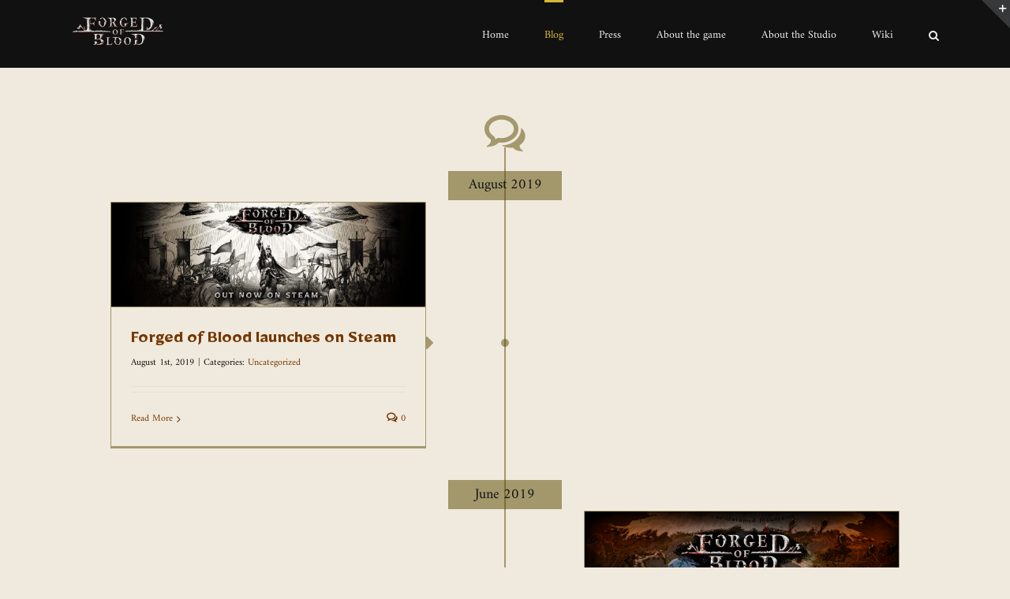

--- FILE ---
content_type: text/html; charset=UTF-8
request_url: https://forgedofblood.com/blog/
body_size: 18748
content:
<!DOCTYPE html>
<html class="avada-html-layout-wide avada-html-header-position-top avada-is-100-percent-template" lang="en-US" prefix="og: http://ogp.me/ns# fb: http://ogp.me/ns/fb#">
<head>
	<meta http-equiv="X-UA-Compatible" content="IE=edge" />
	<meta http-equiv="Content-Type" content="text/html; charset=utf-8"/>
	<meta name="viewport" content="width=device-width, initial-scale=1" />
	<meta name='robots' content='index, follow, max-image-preview:large, max-snippet:-1, max-video-preview:-1' />
	<style>img:is([sizes="auto" i], [sizes^="auto," i]) { contain-intrinsic-size: 3000px 1500px }</style>
	
	<!-- This site is optimized with the Yoast SEO plugin v25.2 - https://yoast.com/wordpress/plugins/seo/ -->
	<title>Blog - Forged of Blood</title>
	<link rel="canonical" href="https://forgedofblood.com/blog/" />
	<meta name="twitter:card" content="summary_large_image" />
	<meta name="twitter:title" content="Blog - Forged of Blood" />
	<meta name="twitter:site" content="@forgedofblood" />
	<meta name="twitter:label1" content="Est. reading time" />
	<meta name="twitter:data1" content="1 minute" />
	<script type="application/ld+json" class="yoast-schema-graph">{"@context":"https://schema.org","@graph":[{"@type":"WebPage","@id":"http://forgedofblood.com/blog/","url":"http://forgedofblood.com/blog/","name":"Blog - Forged of Blood","isPartOf":{"@id":"http://forgedofblood.com/#website"},"datePublished":"2016-10-25T13:52:34+00:00","dateModified":"2016-10-27T07:02:45+00:00","breadcrumb":{"@id":"http://forgedofblood.com/blog/#breadcrumb"},"inLanguage":"en-US","potentialAction":[{"@type":"ReadAction","target":["http://forgedofblood.com/blog/"]}]},{"@type":"BreadcrumbList","@id":"http://forgedofblood.com/blog/#breadcrumb","itemListElement":[{"@type":"ListItem","position":1,"name":"Home","item":"http://forgedofblood.com/"},{"@type":"ListItem","position":2,"name":"Blog"}]},{"@type":"WebSite","@id":"http://forgedofblood.com/#website","url":"http://forgedofblood.com/","name":"Forged of Blood","description":"A Fantasy Turn-based Tactical RPG that places the fate of an entire world on your every decision.","potentialAction":[{"@type":"SearchAction","target":{"@type":"EntryPoint","urlTemplate":"http://forgedofblood.com/?s={search_term_string}"},"query-input":{"@type":"PropertyValueSpecification","valueRequired":true,"valueName":"search_term_string"}}],"inLanguage":"en-US"}]}</script>
	<!-- / Yoast SEO plugin. -->


<link rel="amphtml" href="https://forgedofblood.com/blog/amp/" /><meta name="generator" content="AMP for WP 1.1.5"/><link rel='dns-prefetch' href='//stats.wp.com' />
<link rel="alternate" type="application/rss+xml" title="Forged of Blood &raquo; Feed" href="https://forgedofblood.com/feed/" />
<link rel="alternate" type="application/rss+xml" title="Forged of Blood &raquo; Comments Feed" href="https://forgedofblood.com/comments/feed/" />
					<link rel="shortcut icon" href="https://forgedofblood.com/wp-content/uploads/2019/02/fob_red_32.png" type="image/x-icon" />
		
					<!-- Apple Touch Icon -->
			<link rel="apple-touch-icon" sizes="180x180" href="https://forgedofblood.com/wp-content/uploads/2019/02/fob_red_114.png">
		
					<!-- Android Icon -->
			<link rel="icon" sizes="192x192" href="https://forgedofblood.com/wp-content/uploads/2019/02/fob_red_57.png">
		
					<!-- MS Edge Icon -->
			<meta name="msapplication-TileImage" content="https://forgedofblood.com/wp-content/uploads/2019/02/fob_red_72.png">
								
		<meta property="og:locale" content="en_US"/>
		<meta property="og:type" content="article"/>
		<meta property="og:site_name" content="Forged of Blood"/>
		<meta property="og:title" content="Blog - Forged of Blood"/>
				<meta property="og:url" content="https://forgedofblood.com/blog/"/>
													<meta property="article:modified_time" content="2016-10-27T07:02:45+07:00"/>
											<meta property="og:image" content="https://forgedofblood.com/wp-content/uploads/2018/12/fob_titletext_120x40web.png"/>
		<meta property="og:image:width" content="120"/>
		<meta property="og:image:height" content="40"/>
		<meta property="og:image:type" content="image/png"/>
				<script type="text/javascript">
/* <![CDATA[ */
window._wpemojiSettings = {"baseUrl":"https:\/\/s.w.org\/images\/core\/emoji\/16.0.1\/72x72\/","ext":".png","svgUrl":"https:\/\/s.w.org\/images\/core\/emoji\/16.0.1\/svg\/","svgExt":".svg","source":{"concatemoji":"https:\/\/forgedofblood.com\/wp-includes\/js\/wp-emoji-release.min.js?ver=5d0f02349dafb65e6e518e16db7cf4f8"}};
/*! This file is auto-generated */
!function(s,n){var o,i,e;function c(e){try{var t={supportTests:e,timestamp:(new Date).valueOf()};sessionStorage.setItem(o,JSON.stringify(t))}catch(e){}}function p(e,t,n){e.clearRect(0,0,e.canvas.width,e.canvas.height),e.fillText(t,0,0);var t=new Uint32Array(e.getImageData(0,0,e.canvas.width,e.canvas.height).data),a=(e.clearRect(0,0,e.canvas.width,e.canvas.height),e.fillText(n,0,0),new Uint32Array(e.getImageData(0,0,e.canvas.width,e.canvas.height).data));return t.every(function(e,t){return e===a[t]})}function u(e,t){e.clearRect(0,0,e.canvas.width,e.canvas.height),e.fillText(t,0,0);for(var n=e.getImageData(16,16,1,1),a=0;a<n.data.length;a++)if(0!==n.data[a])return!1;return!0}function f(e,t,n,a){switch(t){case"flag":return n(e,"\ud83c\udff3\ufe0f\u200d\u26a7\ufe0f","\ud83c\udff3\ufe0f\u200b\u26a7\ufe0f")?!1:!n(e,"\ud83c\udde8\ud83c\uddf6","\ud83c\udde8\u200b\ud83c\uddf6")&&!n(e,"\ud83c\udff4\udb40\udc67\udb40\udc62\udb40\udc65\udb40\udc6e\udb40\udc67\udb40\udc7f","\ud83c\udff4\u200b\udb40\udc67\u200b\udb40\udc62\u200b\udb40\udc65\u200b\udb40\udc6e\u200b\udb40\udc67\u200b\udb40\udc7f");case"emoji":return!a(e,"\ud83e\udedf")}return!1}function g(e,t,n,a){var r="undefined"!=typeof WorkerGlobalScope&&self instanceof WorkerGlobalScope?new OffscreenCanvas(300,150):s.createElement("canvas"),o=r.getContext("2d",{willReadFrequently:!0}),i=(o.textBaseline="top",o.font="600 32px Arial",{});return e.forEach(function(e){i[e]=t(o,e,n,a)}),i}function t(e){var t=s.createElement("script");t.src=e,t.defer=!0,s.head.appendChild(t)}"undefined"!=typeof Promise&&(o="wpEmojiSettingsSupports",i=["flag","emoji"],n.supports={everything:!0,everythingExceptFlag:!0},e=new Promise(function(e){s.addEventListener("DOMContentLoaded",e,{once:!0})}),new Promise(function(t){var n=function(){try{var e=JSON.parse(sessionStorage.getItem(o));if("object"==typeof e&&"number"==typeof e.timestamp&&(new Date).valueOf()<e.timestamp+604800&&"object"==typeof e.supportTests)return e.supportTests}catch(e){}return null}();if(!n){if("undefined"!=typeof Worker&&"undefined"!=typeof OffscreenCanvas&&"undefined"!=typeof URL&&URL.createObjectURL&&"undefined"!=typeof Blob)try{var e="postMessage("+g.toString()+"("+[JSON.stringify(i),f.toString(),p.toString(),u.toString()].join(",")+"));",a=new Blob([e],{type:"text/javascript"}),r=new Worker(URL.createObjectURL(a),{name:"wpTestEmojiSupports"});return void(r.onmessage=function(e){c(n=e.data),r.terminate(),t(n)})}catch(e){}c(n=g(i,f,p,u))}t(n)}).then(function(e){for(var t in e)n.supports[t]=e[t],n.supports.everything=n.supports.everything&&n.supports[t],"flag"!==t&&(n.supports.everythingExceptFlag=n.supports.everythingExceptFlag&&n.supports[t]);n.supports.everythingExceptFlag=n.supports.everythingExceptFlag&&!n.supports.flag,n.DOMReady=!1,n.readyCallback=function(){n.DOMReady=!0}}).then(function(){return e}).then(function(){var e;n.supports.everything||(n.readyCallback(),(e=n.source||{}).concatemoji?t(e.concatemoji):e.wpemoji&&e.twemoji&&(t(e.twemoji),t(e.wpemoji)))}))}((window,document),window._wpemojiSettings);
/* ]]> */
</script>
<style id='wp-emoji-styles-inline-css' type='text/css'>

	img.wp-smiley, img.emoji {
		display: inline !important;
		border: none !important;
		box-shadow: none !important;
		height: 1em !important;
		width: 1em !important;
		margin: 0 0.07em !important;
		vertical-align: -0.1em !important;
		background: none !important;
		padding: 0 !important;
	}
</style>
<link rel='stylesheet' id='mediaelement-css' href='https://forgedofblood.com/wp-includes/js/mediaelement/mediaelementplayer-legacy.min.css?ver=4.2.17' type='text/css' media='all' />
<link rel='stylesheet' id='wp-mediaelement-css' href='https://forgedofblood.com/wp-includes/js/mediaelement/wp-mediaelement.min.css?ver=5d0f02349dafb65e6e518e16db7cf4f8' type='text/css' media='all' />
<style id='jetpack-sharing-buttons-style-inline-css' type='text/css'>
.jetpack-sharing-buttons__services-list{display:flex;flex-direction:row;flex-wrap:wrap;gap:0;list-style-type:none;margin:5px;padding:0}.jetpack-sharing-buttons__services-list.has-small-icon-size{font-size:12px}.jetpack-sharing-buttons__services-list.has-normal-icon-size{font-size:16px}.jetpack-sharing-buttons__services-list.has-large-icon-size{font-size:24px}.jetpack-sharing-buttons__services-list.has-huge-icon-size{font-size:36px}@media print{.jetpack-sharing-buttons__services-list{display:none!important}}.editor-styles-wrapper .wp-block-jetpack-sharing-buttons{gap:0;padding-inline-start:0}ul.jetpack-sharing-buttons__services-list.has-background{padding:1.25em 2.375em}
</style>
<link rel='stylesheet' id='fusion-dynamic-css-css' href='https://forgedofblood.com/wp-content/uploads/fusion-styles/f978fb179ca5b4b3d9fb79b4bda35c9d.min.css?ver=3.12.1' type='text/css' media='all' />
<script type="text/javascript" src="https://forgedofblood.com/wp-includes/js/jquery/jquery.min.js?ver=3.7.1" id="jquery-core-js"></script>
<script type="text/javascript" src="https://forgedofblood.com/wp-includes/js/jquery/jquery-migrate.min.js?ver=3.4.1" id="jquery-migrate-js"></script>
<link rel="https://api.w.org/" href="https://forgedofblood.com/wp-json/" /><link rel="alternate" title="JSON" type="application/json" href="https://forgedofblood.com/wp-json/wp/v2/pages/66" /><link rel="EditURI" type="application/rsd+xml" title="RSD" href="https://forgedofblood.com/xmlrpc.php?rsd" />

<link rel='shortlink' href='https://forgedofblood.com/?p=66' />
<link rel="alternate" title="oEmbed (JSON)" type="application/json+oembed" href="https://forgedofblood.com/wp-json/oembed/1.0/embed?url=https%3A%2F%2Fforgedofblood.com%2Fblog%2F" />
<link rel="alternate" title="oEmbed (XML)" type="text/xml+oembed" href="https://forgedofblood.com/wp-json/oembed/1.0/embed?url=https%3A%2F%2Fforgedofblood.com%2Fblog%2F&#038;format=xml" />
	<style>img#wpstats{display:none}</style>
		<style type="text/css" id="css-fb-visibility">@media screen and (max-width: 640px){.fusion-no-small-visibility{display:none !important;}body .sm-text-align-center{text-align:center !important;}body .sm-text-align-left{text-align:left !important;}body .sm-text-align-right{text-align:right !important;}body .sm-flex-align-center{justify-content:center !important;}body .sm-flex-align-flex-start{justify-content:flex-start !important;}body .sm-flex-align-flex-end{justify-content:flex-end !important;}body .sm-mx-auto{margin-left:auto !important;margin-right:auto !important;}body .sm-ml-auto{margin-left:auto !important;}body .sm-mr-auto{margin-right:auto !important;}body .fusion-absolute-position-small{position:absolute;top:auto;width:100%;}.awb-sticky.awb-sticky-small{ position: sticky; top: var(--awb-sticky-offset,0); }}@media screen and (min-width: 641px) and (max-width: 1024px){.fusion-no-medium-visibility{display:none !important;}body .md-text-align-center{text-align:center !important;}body .md-text-align-left{text-align:left !important;}body .md-text-align-right{text-align:right !important;}body .md-flex-align-center{justify-content:center !important;}body .md-flex-align-flex-start{justify-content:flex-start !important;}body .md-flex-align-flex-end{justify-content:flex-end !important;}body .md-mx-auto{margin-left:auto !important;margin-right:auto !important;}body .md-ml-auto{margin-left:auto !important;}body .md-mr-auto{margin-right:auto !important;}body .fusion-absolute-position-medium{position:absolute;top:auto;width:100%;}.awb-sticky.awb-sticky-medium{ position: sticky; top: var(--awb-sticky-offset,0); }}@media screen and (min-width: 1025px){.fusion-no-large-visibility{display:none !important;}body .lg-text-align-center{text-align:center !important;}body .lg-text-align-left{text-align:left !important;}body .lg-text-align-right{text-align:right !important;}body .lg-flex-align-center{justify-content:center !important;}body .lg-flex-align-flex-start{justify-content:flex-start !important;}body .lg-flex-align-flex-end{justify-content:flex-end !important;}body .lg-mx-auto{margin-left:auto !important;margin-right:auto !important;}body .lg-ml-auto{margin-left:auto !important;}body .lg-mr-auto{margin-right:auto !important;}body .fusion-absolute-position-large{position:absolute;top:auto;width:100%;}.awb-sticky.awb-sticky-large{ position: sticky; top: var(--awb-sticky-offset,0); }}</style><style type="text/css">.recentcomments a{display:inline !important;padding:0 !important;margin:0 !important;}</style>		<script type="text/javascript">
			var doc = document.documentElement;
			doc.setAttribute( 'data-useragent', navigator.userAgent );
		</script>
		<script>
  (function(i,s,o,g,r,a,m){i['GoogleAnalyticsObject']=r;i[r]=i[r]||function(){
  (i[r].q=i[r].q||[]).push(arguments)},i[r].l=1*new Date();a=s.createElement(o),
  m=s.getElementsByTagName(o)[0];a.async=1;a.src=g;m.parentNode.insertBefore(a,m)
  })(window,document,'script','https://www.google-analytics.com/analytics.js','ga');

  ga('create', 'UA-76045666-2', 'auto');
  ga('send', 'pageview');

</script>

<!-- Facebook Pixel Code -->
<script>
!function(f,b,e,v,n,t,s){if(f.fbq)return;n=f.fbq=function(){n.callMethod?
n.callMethod.apply(n,arguments):n.queue.push(arguments)};if(!f._fbq)f._fbq=n;
n.push=n;n.loaded=!0;n.version='2.0';n.queue=[];t=b.createElement(e);t.async=!0;
t.src=v;s=b.getElementsByTagName(e)[0];s.parentNode.insertBefore(t,s)}(window,
document,'script','https://connect.facebook.net/en_US/fbevents.js');
fbq('init', '664643633682143'); // Insert your pixel ID here.
fbq('track', 'PageView');
</script>
<noscript><img height="1" width="1" style="display:none"
src="https://www.facebook.com/tr?id=664643633682143&ev=PageView&noscript=1"
/></noscript>
<!-- DO NOT MODIFY -->
<!-- End Facebook Pixel Code -->
	</head>

<body class="wp-singular page-template page-template-100-width page-template-100-width-php page page-id-66 wp-theme-Avada fusion-image-hovers fusion-pagination-sizing fusion-button_type-flat fusion-button_span-no fusion-button_gradient-linear avada-image-rollover-circle-yes avada-image-rollover-no fusion-body ltr fusion-sticky-header no-tablet-sticky-header no-mobile-sticky-header no-mobile-slidingbar avada-has-rev-slider-styles fusion-disable-outline fusion-sub-menu-fade mobile-logo-pos-center layout-wide-mode avada-has-boxed-modal-shadow-none layout-scroll-offset-full avada-has-zero-margin-offset-top fusion-top-header menu-text-align-center mobile-menu-design-modern fusion-show-pagination-text fusion-header-layout-v1 avada-responsive avada-footer-fx-none avada-menu-highlight-style-bar fusion-search-form-classic fusion-main-menu-search-overlay fusion-avatar-square avada-sticky-shrinkage avada-dropdown-styles avada-blog-layout-medium avada-blog-archive-layout-timeline avada-header-shadow-no avada-menu-icon-position-left avada-has-mainmenu-dropdown-divider avada-has-pagetitle-bg-full avada-has-main-nav-search-icon avada-has-100-footer avada-has-breadcrumb-mobile-hidden avada-has-titlebar-hide avada-has-slidingbar-widgets avada-has-slidingbar-position-top avada-slidingbar-toggle-style-triangle avada-has-pagination-padding avada-flyout-menu-direction-fade avada-ec-views-v1" data-awb-post-id="66">
		<a class="skip-link screen-reader-text" href="#content">Skip to content</a>

	<div id="boxed-wrapper">
		
		<div id="wrapper" class="fusion-wrapper">
			<div id="home" style="position:relative;top:-1px;"></div>
							
					
			<header class="fusion-header-wrapper">
				<div class="fusion-header-v1 fusion-logo-alignment fusion-logo-center fusion-sticky-menu- fusion-sticky-logo- fusion-mobile-logo-1  fusion-mobile-menu-design-modern">
					<div class="fusion-header-sticky-height"></div>
<div class="fusion-header">
	<div class="fusion-row">
					<div class="fusion-logo" data-margin-top="20px" data-margin-bottom="20px" data-margin-left="0px" data-margin-right="0px">
			<a class="fusion-logo-link"  href="https://forgedofblood.com/" >

						<!-- standard logo -->
			<img src="https://forgedofblood.com/wp-content/uploads/2018/12/fob_titletext_120x40web.png" srcset="https://forgedofblood.com/wp-content/uploads/2018/12/fob_titletext_120x40web.png 1x, https://forgedofblood.com/wp-content/uploads/2018/12/fob_titletext_241x80web.png 2x" width="120" height="40" style="max-height:40px;height:auto;" alt="Forged of Blood Logo" data-retina_logo_url="https://forgedofblood.com/wp-content/uploads/2018/12/fob_titletext_241x80web.png" class="fusion-standard-logo" />

											<!-- mobile logo -->
				<img src="https://forgedofblood.com/wp-content/uploads/2019/02/fob_red_57.png" srcset="https://forgedofblood.com/wp-content/uploads/2019/02/fob_red_57.png 1x, https://forgedofblood.com/wp-content/uploads/2018/12/fob_icon_512sq_web.png 2x" width="57" height="57" style="max-height:57px;height:auto;" alt="Forged of Blood Logo" data-retina_logo_url="https://forgedofblood.com/wp-content/uploads/2018/12/fob_icon_512sq_web.png" class="fusion-mobile-logo" />
			
					</a>
		</div>		<nav class="fusion-main-menu" aria-label="Main Menu"><div class="fusion-overlay-search">		<form role="search" class="searchform fusion-search-form  fusion-search-form-classic" method="get" action="https://forgedofblood.com/">
			<div class="fusion-search-form-content">

				
				<div class="fusion-search-field search-field">
					<label><span class="screen-reader-text">Search for:</span>
													<input type="search" value="" name="s" class="s" placeholder="Search..." required aria-required="true" aria-label="Search..."/>
											</label>
				</div>
				<div class="fusion-search-button search-button">
					<input type="submit" class="fusion-search-submit searchsubmit" aria-label="Search" value="&#xf002;" />
									</div>

				
			</div>


			
		</form>
		<div class="fusion-search-spacer"></div><a href="#" role="button" aria-label="Close Search" class="fusion-close-search"></a></div><ul id="menu-menu-top" class="fusion-menu"><li  id="menu-item-65"  class="menu-item menu-item-type-custom menu-item-object-custom menu-item-home menu-item-65"  data-item-id="65"><a href="https://forgedofblood.com" class="fusion-bar-highlight"><span class="menu-text">Home</span></a></li><li  id="menu-item-69"  class="menu-item menu-item-type-post_type menu-item-object-page current-menu-item page_item page-item-66 current_page_item menu-item-69"  data-item-id="69"><a  href="https://forgedofblood.com/blog/" class="fusion-bar-highlight"><span class="menu-text">Blog</span></a></li><li  id="menu-item-173"  class="menu-item menu-item-type-post_type menu-item-object-page menu-item-has-children menu-item-173 fusion-dropdown-menu"  data-item-id="173"><a  href="https://forgedofblood.com/press/" class="fusion-bar-highlight"><span class="menu-text">Press</span></a><ul class="sub-menu"><li  id="menu-item-175"  class="menu-item menu-item-type-custom menu-item-object-custom menu-item-175 fusion-dropdown-submenu" ><a href="https://forgedofblood.com/press/#description" class="fusion-bar-highlight"><span>Description</span></a></li><li  id="menu-item-176"  class="menu-item menu-item-type-custom menu-item-object-custom menu-item-176 fusion-dropdown-submenu" ><a href="https://forgedofblood.com/press/#features" class="fusion-bar-highlight"><span>Features</span></a></li><li  id="menu-item-177"  class="menu-item menu-item-type-custom menu-item-object-custom menu-item-177 fusion-dropdown-submenu" ><a href="https://forgedofblood.com/press/#pressimages" class="fusion-bar-highlight"><span>Images</span></a></li><li  id="menu-item-178"  class="menu-item menu-item-type-custom menu-item-object-custom menu-item-178 fusion-dropdown-submenu" ><a href="https://forgedofblood.com/press/#presskit" class="fusion-bar-highlight"><span>Press Kit Materials</span></a></li><li  id="menu-item-179"  class="menu-item menu-item-type-custom menu-item-object-custom menu-item-179 fusion-dropdown-submenu" ><a href="https://forgedofblood.com/press/#studio" class="fusion-bar-highlight"><span>Studio</span></a></li><li  id="menu-item-180"  class="menu-item menu-item-type-custom menu-item-object-custom menu-item-180 fusion-dropdown-submenu" ><a href="https://forgedofblood.com/press/#production" class="fusion-bar-highlight"><span>Production History</span></a></li></ul></li><li  id="menu-item-192"  class="menu-item menu-item-type-post_type menu-item-object-page menu-item-has-children menu-item-192 fusion-dropdown-menu"  data-item-id="192"><a  href="https://forgedofblood.com/about/" class="fusion-bar-highlight"><span class="menu-text">About the game</span></a><ul class="sub-menu"><li  id="menu-item-193"  class="menu-item menu-item-type-custom menu-item-object-custom menu-item-193 fusion-dropdown-submenu" ><a href="https://forgedofblood.com/about/#overview" class="fusion-bar-highlight"><span>Overview</span></a></li><li  id="menu-item-194"  class="menu-item menu-item-type-custom menu-item-object-custom menu-item-194 fusion-dropdown-submenu" ><a href="https://forgedofblood.com/about/#gameplay" class="fusion-bar-highlight"><span>Gameplay</span></a></li><li  id="menu-item-195"  class="menu-item menu-item-type-custom menu-item-object-custom menu-item-195 fusion-dropdown-submenu" ><a href="https://forgedofblood.com/about/#world" class="fusion-bar-highlight"><span>The World of Attiras</span></a></li></ul></li><li  id="menu-item-311"  class="menu-item menu-item-type-custom menu-item-object-custom menu-item-311"  data-item-id="311"><a  href="http://criticalforge.com/" class="fusion-bar-highlight"><span class="menu-text">About the Studio</span></a></li><li  id="menu-item-404"  class="menu-item menu-item-type-custom menu-item-object-custom menu-item-404"  data-item-id="404"><a  href="http://forgedofblood.gamepedia.com/Forged_of_Blood_Wiki" class="fusion-bar-highlight"><span class="menu-text">Wiki</span></a></li><li class="fusion-custom-menu-item fusion-main-menu-search fusion-search-overlay"><a class="fusion-main-menu-icon fusion-bar-highlight" href="#" aria-label="Search" data-title="Search" title="Search" role="button" aria-expanded="false"></a></li></ul></nav>	<div class="fusion-mobile-menu-icons">
							<a href="#" class="fusion-icon awb-icon-bars" aria-label="Toggle mobile menu" aria-expanded="false"></a>
		
		
		
			</div>

<nav class="fusion-mobile-nav-holder fusion-mobile-menu-text-align-left" aria-label="Main Menu Mobile"></nav>

					</div>
</div>
				</div>
				<div class="fusion-clearfix"></div>
			</header>
								
							<div id="sliders-container" class="fusion-slider-visibility">
					</div>
				
					
							
			
						<main id="main" class="clearfix width-100">
				<div class="fusion-row" style="max-width:100%;">
<section id="content" class="full-width">
					<div id="post-66" class="post-66 page type-page status-publish hentry">
			<span class="entry-title rich-snippet-hidden">Blog</span><span class="vcard rich-snippet-hidden"><span class="fn"><a href="https://forgedofblood.com/author/joesys/" title="Posts by Joe" rel="author">Joe</a></span></span><span class="updated rich-snippet-hidden">2016-10-27T07:02:45+07:00</span>						<div class="post-content">
				<div class="fusion-fullwidth fullwidth-box fusion-builder-row-1 nonhundred-percent-fullwidth non-hundred-percent-height-scrolling" style="--awb-border-radius-top-left:0px;--awb-border-radius-top-right:0px;--awb-border-radius-bottom-right:0px;--awb-border-radius-bottom-left:0px;--awb-padding-top:20px;--awb-padding-bottom:20px;--awb-flex-wrap:wrap;" ><div class="fusion-builder-row fusion-row"><div class="fusion-layout-column fusion_builder_column fusion-builder-column-0 fusion_builder_column_1_1 1_1 fusion-one-full fusion-column-first fusion-column-last" style="--awb-bg-size:cover;"><div class="fusion-column-wrapper fusion-flex-column-wrapper-legacy"><div class="fusion-blog-shortcode fusion-blog-shortcode-1 fusion-blog-archive fusion-blog-layout-timeline-wrapper fusion-blog-no"><div class="fusion-posts-container fusion-posts-container-no" data-pages="0"><div class="fusion-timeline-icon"><i class="awb-icon-bubbles" style="color:rgba(91,73,0,0.51);" aria-hidden="true"></i></div><div class="fusion-blog-layout-timeline fusion-clearfix"><div class="fusion-timeline-line" style="border-left:1px solid rgba(91,73,0,0.51);border-right:1px solid rgba(91,73,0,0.51);"></div><h3 class="fusion-timeline-date" style="background-color:rgba(91,73,0,0.51);">August  2019</h3><div class="fusion-collapse-month"><article id="blog-1-post-1047" style="border-color:rgba(91,73,0,0.51);" class="fusion-post-timeline fusion-clearfix fusion-left-column post-1047 post type-post status-publish format-standard has-post-thumbnail hentry category-uncategorized">
<div class="fusion-post-wrapper" style="background-color:rgba(240,234,222,1);">

			<div class="fusion-flexslider flexslider fusion-flexslider-loading fusion-post-slideshow" style="border-color:rgba(91,73,0,0.51);">
		<ul class="slides">
			
														<li><div  class="fusion-image-wrapper" aria-haspopup="true">
							<a href="https://forgedofblood.com/2019/08/01/forged-of-blood-launches-on-steam/" aria-label="Forged of Blood launches on Steam">
							<img fetchpriority="high" decoding="async" width="1200" height="400" src="https://forgedofblood.com/wp-content/uploads/2019/08/FoB_Countdown_Banner_LAUNCHblog.jpg" class="attachment-full size-full wp-post-image" alt="Forged of Blood now live on Steam" srcset="https://forgedofblood.com/wp-content/uploads/2019/08/FoB_Countdown_Banner_LAUNCHblog-200x67.jpg 200w, https://forgedofblood.com/wp-content/uploads/2019/08/FoB_Countdown_Banner_LAUNCHblog-400x133.jpg 400w, https://forgedofblood.com/wp-content/uploads/2019/08/FoB_Countdown_Banner_LAUNCHblog-600x200.jpg 600w, https://forgedofblood.com/wp-content/uploads/2019/08/FoB_Countdown_Banner_LAUNCHblog-800x267.jpg 800w, https://forgedofblood.com/wp-content/uploads/2019/08/FoB_Countdown_Banner_LAUNCHblog.jpg 1200w" sizes="(max-width: 800px) 100vw, 40vw" />			</a>
							</div>
</li>
			
			
																																																																				</ul>
	</div>
	<div class="fusion-post-content-wrapper" style="padding:30px 25px 20px 25px;"><div class="fusion-post-content post-content"><div class="fusion-timeline-circle" style="background-color:rgba(91,73,0,0.51);"></div><div class="fusion-timeline-arrow" style="color:rgba(91,73,0,0.51);"></div><h2 class="blog-shortcode-post-title entry-title"><a href="https://forgedofblood.com/2019/08/01/forged-of-blood-launches-on-steam/">Forged of Blood launches on Steam</a></h2><p class="fusion-single-line-meta"><span class="vcard" style="display: none;"><span class="fn"><a href="https://forgedofblood.com/author/igor/" title="Posts by Igor Tanzil" rel="author">Igor Tanzil</a></span></span><span class="updated" style="display:none;">2019-08-01T14:01:17+07:00</span><span>August 1st, 2019</span><span class="fusion-inline-sep">|</span>Categories: <a href="https://forgedofblood.com/category/uncategorized/" rel="category tag">Uncategorized</a><span class="fusion-inline-sep">|</span></p><div class="fusion-content-sep sep-double sep-solid"></div><div class="fusion-post-content-container"></div></div><div class="fusion-meta-info"><div class="fusion-alignleft"><a class="fusion-read-more" href="https://forgedofblood.com/2019/08/01/forged-of-blood-launches-on-steam/" aria-label="More on Forged of Blood launches on Steam">Read More</a></div><div class="fusion-alignright"><a href="https://forgedofblood.com/2019/08/01/forged-of-blood-launches-on-steam/#respond"><i class="awb-icon-bubbles" aria-hidden="true"></i>&nbsp;0</a></div></div></div><div class="fusion-clearfix"></div></div>
</article>
</div><h3 class="fusion-timeline-date" style="background-color:rgba(91,73,0,0.51);">June  2019</h3><div class="fusion-collapse-month"><article id="blog-1-post-1029" style="border-color:rgba(91,73,0,0.51);" class="fusion-post-timeline fusion-clearfix fusion-right-column post-1029 post type-post status-publish format-standard has-post-thumbnail hentry category-uncategorized">
<div class="fusion-post-wrapper" style="background-color:rgba(240,234,222,1);">

			<div class="fusion-flexslider flexslider fusion-flexslider-loading fusion-post-slideshow" style="border-color:rgba(91,73,0,0.51);">
		<ul class="slides">
			
														<li><div  class="fusion-image-wrapper" aria-haspopup="true">
							<a href="https://forgedofblood.com/2019/06/22/forged-of-blood-feature-overview-and-beta-now-live/" aria-label="Forged of Blood Feature Overview and Beta now live!">
							<img decoding="async" width="1200" height="400" src="https://forgedofblood.com/wp-content/uploads/2019/06/BLOGBAR_FOBBETA.png" class="attachment-full size-full wp-post-image" alt="Forged of Blood beta is now live!" srcset="https://forgedofblood.com/wp-content/uploads/2019/06/BLOGBAR_FOBBETA-200x67.png 200w, https://forgedofblood.com/wp-content/uploads/2019/06/BLOGBAR_FOBBETA-400x133.png 400w, https://forgedofblood.com/wp-content/uploads/2019/06/BLOGBAR_FOBBETA-600x200.png 600w, https://forgedofblood.com/wp-content/uploads/2019/06/BLOGBAR_FOBBETA-800x267.png 800w, https://forgedofblood.com/wp-content/uploads/2019/06/BLOGBAR_FOBBETA.png 1200w" sizes="(max-width: 800px) 100vw, 40vw" />			</a>
							</div>
</li>
			
			
																																																																				</ul>
	</div>
	<div class="fusion-post-content-wrapper" style="padding:30px 25px 20px 25px;"><div class="fusion-post-content post-content"><div class="fusion-timeline-circle" style="background-color:rgba(91,73,0,0.51);"></div><div class="fusion-timeline-arrow" style="color:rgba(91,73,0,0.51);"></div><h2 class="blog-shortcode-post-title entry-title"><a href="https://forgedofblood.com/2019/06/22/forged-of-blood-feature-overview-and-beta-now-live/">Forged of Blood Feature Overview and Beta now live!</a></h2><p class="fusion-single-line-meta"><span class="vcard" style="display: none;"><span class="fn"><a href="https://forgedofblood.com/author/igor/" title="Posts by Igor Tanzil" rel="author">Igor Tanzil</a></span></span><span class="updated" style="display:none;">2019-06-22T22:08:40+07:00</span><span>June 22nd, 2019</span><span class="fusion-inline-sep">|</span>Categories: <a href="https://forgedofblood.com/category/uncategorized/" rel="category tag">Uncategorized</a><span class="fusion-inline-sep">|</span></p><div class="fusion-content-sep sep-double sep-solid"></div><div class="fusion-post-content-container"></div></div><div class="fusion-meta-info"><div class="fusion-alignleft"><a class="fusion-read-more" href="https://forgedofblood.com/2019/06/22/forged-of-blood-feature-overview-and-beta-now-live/" aria-label="More on Forged of Blood Feature Overview and Beta now live!">Read More</a></div><div class="fusion-alignright"><a href="https://forgedofblood.com/2019/06/22/forged-of-blood-feature-overview-and-beta-now-live/#respond"><i class="awb-icon-bubbles" aria-hidden="true"></i>&nbsp;0</a></div></div></div><div class="fusion-clearfix"></div></div>
</article>
</div><h3 class="fusion-timeline-date" style="background-color:rgba(91,73,0,0.51);">January  2019</h3><div class="fusion-collapse-month"><article id="blog-1-post-984" style="border-color:rgba(91,73,0,0.51);" class="fusion-post-timeline fusion-clearfix fusion-left-column post-984 post type-post status-publish format-standard has-post-thumbnail hentry category-uncategorized">
<div class="fusion-post-wrapper" style="background-color:rgba(240,234,222,1);">

			<div class="fusion-flexslider flexslider fusion-flexslider-loading fusion-post-slideshow" style="border-color:rgba(91,73,0,0.51);">
		<ul class="slides">
			
														<li><div  class="fusion-image-wrapper" aria-haspopup="true">
							<a href="https://forgedofblood.com/2019/01/24/january-2019-progress-update/" aria-label="January 2019, Progress Update">
							<img decoding="async" width="1200" height="400" src="https://forgedofblood.com/wp-content/uploads/2019/01/FoB_BlogProgressV.jpg" class="attachment-full size-full wp-post-image" alt="" srcset="https://forgedofblood.com/wp-content/uploads/2019/01/FoB_BlogProgressV-200x67.jpg 200w, https://forgedofblood.com/wp-content/uploads/2019/01/FoB_BlogProgressV-400x133.jpg 400w, https://forgedofblood.com/wp-content/uploads/2019/01/FoB_BlogProgressV-600x200.jpg 600w, https://forgedofblood.com/wp-content/uploads/2019/01/FoB_BlogProgressV-800x267.jpg 800w, https://forgedofblood.com/wp-content/uploads/2019/01/FoB_BlogProgressV.jpg 1200w" sizes="(max-width: 800px) 100vw, 40vw" />			</a>
							</div>
</li>
			
			
																																																																				</ul>
	</div>
	<div class="fusion-post-content-wrapper" style="padding:30px 25px 20px 25px;"><div class="fusion-post-content post-content"><div class="fusion-timeline-circle" style="background-color:rgba(91,73,0,0.51);"></div><div class="fusion-timeline-arrow" style="color:rgba(91,73,0,0.51);"></div><h2 class="blog-shortcode-post-title entry-title"><a href="https://forgedofblood.com/2019/01/24/january-2019-progress-update/">January 2019, Progress Update</a></h2><p class="fusion-single-line-meta"><span class="vcard" style="display: none;"><span class="fn"><a href="https://forgedofblood.com/author/igor/" title="Posts by Igor Tanzil" rel="author">Igor Tanzil</a></span></span><span class="updated" style="display:none;">2019-01-24T18:44:19+07:00</span><span>January 24th, 2019</span><span class="fusion-inline-sep">|</span>Categories: <a href="https://forgedofblood.com/category/uncategorized/" rel="category tag">Uncategorized</a><span class="fusion-inline-sep">|</span></p><div class="fusion-content-sep sep-double sep-solid"></div><div class="fusion-post-content-container"></div></div><div class="fusion-meta-info"><div class="fusion-alignleft"><a class="fusion-read-more" href="https://forgedofblood.com/2019/01/24/january-2019-progress-update/" aria-label="More on January 2019, Progress Update">Read More</a></div><div class="fusion-alignright"><a href="https://forgedofblood.com/2019/01/24/january-2019-progress-update/#respond"><i class="awb-icon-bubbles" aria-hidden="true"></i>&nbsp;0</a></div></div></div><div class="fusion-clearfix"></div></div>
</article>
</div><h3 class="fusion-timeline-date" style="background-color:rgba(91,73,0,0.51);">May  2018</h3><div class="fusion-collapse-month"><article id="blog-1-post-928" style="border-color:rgba(91,73,0,0.51);" class="fusion-post-timeline fusion-clearfix fusion-right-column post-928 post type-post status-publish format-standard has-post-thumbnail hentry category-uncategorized">
<div class="fusion-post-wrapper" style="background-color:rgba(240,234,222,1);">

			<div class="fusion-flexslider flexslider fusion-flexslider-loading fusion-post-slideshow" style="border-color:rgba(91,73,0,0.51);">
		<ul class="slides">
			
														<li><div  class="fusion-image-wrapper" aria-haspopup="true">
							<a href="https://forgedofblood.com/2018/05/18/may-2018-progress-update/" aria-label="May 2018, Progress Update">
							<img decoding="async" width="1200" height="400" src="https://forgedofblood.com/wp-content/uploads/2018/05/BlogBar_ProgressUpdate4.jpg" class="attachment-full size-full wp-post-image" alt="" srcset="https://forgedofblood.com/wp-content/uploads/2018/05/BlogBar_ProgressUpdate4-200x67.jpg 200w, https://forgedofblood.com/wp-content/uploads/2018/05/BlogBar_ProgressUpdate4-400x133.jpg 400w, https://forgedofblood.com/wp-content/uploads/2018/05/BlogBar_ProgressUpdate4-600x200.jpg 600w, https://forgedofblood.com/wp-content/uploads/2018/05/BlogBar_ProgressUpdate4-800x267.jpg 800w, https://forgedofblood.com/wp-content/uploads/2018/05/BlogBar_ProgressUpdate4.jpg 1200w" sizes="(max-width: 800px) 100vw, 40vw" />			</a>
							</div>
</li>
			
			
																																																																				</ul>
	</div>
	<div class="fusion-post-content-wrapper" style="padding:30px 25px 20px 25px;"><div class="fusion-post-content post-content"><div class="fusion-timeline-circle" style="background-color:rgba(91,73,0,0.51);"></div><div class="fusion-timeline-arrow" style="color:rgba(91,73,0,0.51);"></div><h2 class="blog-shortcode-post-title entry-title"><a href="https://forgedofblood.com/2018/05/18/may-2018-progress-update/">May 2018, Progress Update</a></h2><p class="fusion-single-line-meta"><span class="vcard" style="display: none;"><span class="fn"><a href="https://forgedofblood.com/author/igor/" title="Posts by Igor Tanzil" rel="author">Igor Tanzil</a></span></span><span class="updated" style="display:none;">2018-05-18T23:58:36+07:00</span><span>May 18th, 2018</span><span class="fusion-inline-sep">|</span>Categories: <a href="https://forgedofblood.com/category/uncategorized/" rel="category tag">Uncategorized</a><span class="fusion-inline-sep">|</span></p><div class="fusion-content-sep sep-double sep-solid"></div><div class="fusion-post-content-container"></div></div><div class="fusion-meta-info"><div class="fusion-alignleft"><a class="fusion-read-more" href="https://forgedofblood.com/2018/05/18/may-2018-progress-update/" aria-label="More on May 2018, Progress Update">Read More</a></div><div class="fusion-alignright"><a href="https://forgedofblood.com/2018/05/18/may-2018-progress-update/#respond"><i class="awb-icon-bubbles" aria-hidden="true"></i>&nbsp;0</a></div></div></div><div class="fusion-clearfix"></div></div>
</article>
</div><h3 class="fusion-timeline-date" style="background-color:rgba(91,73,0,0.51);">February  2018</h3><div class="fusion-collapse-month"><article id="blog-1-post-914" style="border-color:rgba(91,73,0,0.51);" class="fusion-post-timeline fusion-clearfix fusion-left-column post-914 post type-post status-publish format-standard has-post-thumbnail hentry category-development">
<div class="fusion-post-wrapper" style="background-color:rgba(240,234,222,1);">

			<div class="fusion-flexslider flexslider fusion-flexslider-loading fusion-post-slideshow" style="border-color:rgba(91,73,0,0.51);">
		<ul class="slides">
			
														<li><div  class="fusion-image-wrapper" aria-haspopup="true">
							<a href="https://forgedofblood.com/2018/02/16/critical-forge-turns-2-progress-update/" aria-label="Critical Forge Turns 2 &#038; Progress Update">
							<img decoding="async" width="1200" height="515" src="https://forgedofblood.com/wp-content/uploads/2018/02/ThenThenStudioLogo2.jpg" class="attachment-full size-full wp-post-image" alt="" srcset="https://forgedofblood.com/wp-content/uploads/2018/02/ThenThenStudioLogo2-200x86.jpg 200w, https://forgedofblood.com/wp-content/uploads/2018/02/ThenThenStudioLogo2-400x172.jpg 400w, https://forgedofblood.com/wp-content/uploads/2018/02/ThenThenStudioLogo2-600x258.jpg 600w, https://forgedofblood.com/wp-content/uploads/2018/02/ThenThenStudioLogo2-800x343.jpg 800w, https://forgedofblood.com/wp-content/uploads/2018/02/ThenThenStudioLogo2.jpg 1200w" sizes="(max-width: 800px) 100vw, 40vw" />			</a>
							</div>
</li>
			
			
																																																																				</ul>
	</div>
	<div class="fusion-post-content-wrapper" style="padding:30px 25px 20px 25px;"><div class="fusion-post-content post-content"><div class="fusion-timeline-circle" style="background-color:rgba(91,73,0,0.51);"></div><div class="fusion-timeline-arrow" style="color:rgba(91,73,0,0.51);"></div><h2 class="blog-shortcode-post-title entry-title"><a href="https://forgedofblood.com/2018/02/16/critical-forge-turns-2-progress-update/">Critical Forge Turns 2 &#038; Progress Update</a></h2><p class="fusion-single-line-meta"><span class="vcard" style="display: none;"><span class="fn"><a href="https://forgedofblood.com/author/igor/" title="Posts by Igor Tanzil" rel="author">Igor Tanzil</a></span></span><span class="updated" style="display:none;">2018-02-16T19:56:43+07:00</span><span>February 16th, 2018</span><span class="fusion-inline-sep">|</span>Categories: <a href="https://forgedofblood.com/category/development/" rel="category tag">Development</a><span class="fusion-inline-sep">|</span></p><div class="fusion-content-sep sep-double sep-solid"></div><div class="fusion-post-content-container"></div></div><div class="fusion-meta-info"><div class="fusion-alignleft"><a class="fusion-read-more" href="https://forgedofblood.com/2018/02/16/critical-forge-turns-2-progress-update/" aria-label="More on Critical Forge Turns 2 &#038; Progress Update">Read More</a></div><div class="fusion-alignright"><a href="https://forgedofblood.com/2018/02/16/critical-forge-turns-2-progress-update/#respond"><i class="awb-icon-bubbles" aria-hidden="true"></i>&nbsp;0</a></div></div></div><div class="fusion-clearfix"></div></div>
</article>
</div><h3 class="fusion-timeline-date" style="background-color:rgba(91,73,0,0.51);">December  2017</h3><div class="fusion-collapse-month"><article id="blog-1-post-877" style="border-color:rgba(91,73,0,0.51);" class="fusion-post-timeline fusion-clearfix fusion-right-column post-877 post type-post status-publish format-standard has-post-thumbnail hentry category-design category-development">
<div class="fusion-post-wrapper" style="background-color:rgba(240,234,222,1);">

			<div class="fusion-flexslider flexslider fusion-flexslider-loading fusion-post-slideshow" style="border-color:rgba(91,73,0,0.51);">
		<ul class="slides">
			
														<li><div  class="fusion-image-wrapper" aria-haspopup="true">
							<a href="https://forgedofblood.com/2017/12/25/2017-wrap-personality-system/" aria-label="2017 Wrap-up &#038; Personality System">
							<img decoding="async" width="1200" height="400" src="https://forgedofblood.com/wp-content/uploads/2017/12/Blog_PDT.jpg" class="attachment-full size-full wp-post-image" alt="" srcset="https://forgedofblood.com/wp-content/uploads/2017/12/Blog_PDT-200x67.jpg 200w, https://forgedofblood.com/wp-content/uploads/2017/12/Blog_PDT-400x133.jpg 400w, https://forgedofblood.com/wp-content/uploads/2017/12/Blog_PDT-600x200.jpg 600w, https://forgedofblood.com/wp-content/uploads/2017/12/Blog_PDT-800x267.jpg 800w, https://forgedofblood.com/wp-content/uploads/2017/12/Blog_PDT.jpg 1200w" sizes="(max-width: 800px) 100vw, 40vw" />			</a>
							</div>
</li>
			
			
																																																																				</ul>
	</div>
	<div class="fusion-post-content-wrapper" style="padding:30px 25px 20px 25px;"><div class="fusion-post-content post-content"><div class="fusion-timeline-circle" style="background-color:rgba(91,73,0,0.51);"></div><div class="fusion-timeline-arrow" style="color:rgba(91,73,0,0.51);"></div><h2 class="blog-shortcode-post-title entry-title"><a href="https://forgedofblood.com/2017/12/25/2017-wrap-personality-system/">2017 Wrap-up &#038; Personality System</a></h2><p class="fusion-single-line-meta"><span class="vcard" style="display: none;"><span class="fn"><a href="https://forgedofblood.com/author/igor/" title="Posts by Igor Tanzil" rel="author">Igor Tanzil</a></span></span><span class="updated" style="display:none;">2017-12-25T11:46:03+07:00</span><span>December 25th, 2017</span><span class="fusion-inline-sep">|</span>Categories: <a href="https://forgedofblood.com/category/design/" rel="category tag">Design</a>, <a href="https://forgedofblood.com/category/development/" rel="category tag">Development</a><span class="fusion-inline-sep">|</span></p><div class="fusion-content-sep sep-double sep-solid"></div><div class="fusion-post-content-container"></div></div><div class="fusion-meta-info"><div class="fusion-alignleft"><a class="fusion-read-more" href="https://forgedofblood.com/2017/12/25/2017-wrap-personality-system/" aria-label="More on 2017 Wrap-up &#038; Personality System">Read More</a></div><div class="fusion-alignright"><a href="https://forgedofblood.com/2017/12/25/2017-wrap-personality-system/#respond"><i class="awb-icon-bubbles" aria-hidden="true"></i>&nbsp;0</a></div></div></div><div class="fusion-clearfix"></div></div>
</article>
</div><h3 class="fusion-timeline-date" style="background-color:rgba(91,73,0,0.51);">November  2017</h3><div class="fusion-collapse-month"><article id="blog-1-post-756" style="border-color:rgba(91,73,0,0.51);" class="fusion-post-timeline fusion-clearfix fusion-left-column post-756 post type-post status-publish format-standard has-post-thumbnail hentry category-uncategorized">
<div class="fusion-post-wrapper" style="background-color:rgba(240,234,222,1);">

			<div class="fusion-flexslider flexslider fusion-flexslider-loading fusion-post-slideshow" style="border-color:rgba(91,73,0,0.51);">
		<ul class="slides">
			
														<li><div  class="fusion-image-wrapper" aria-haspopup="true">
							<a href="https://forgedofblood.com/2017/11/10/fog-war-good/" aria-label="Fog of War. What is it good for?">
							<img decoding="async" width="1200" height="400" src="https://forgedofblood.com/wp-content/uploads/2017/11/Blog_FOW.jpg" class="attachment-full size-full wp-post-image" alt="Fog of War Header" srcset="https://forgedofblood.com/wp-content/uploads/2017/11/Blog_FOW-200x67.jpg 200w, https://forgedofblood.com/wp-content/uploads/2017/11/Blog_FOW-400x133.jpg 400w, https://forgedofblood.com/wp-content/uploads/2017/11/Blog_FOW-600x200.jpg 600w, https://forgedofblood.com/wp-content/uploads/2017/11/Blog_FOW-800x267.jpg 800w, https://forgedofblood.com/wp-content/uploads/2017/11/Blog_FOW.jpg 1200w" sizes="(max-width: 800px) 100vw, 40vw" />			</a>
							</div>
</li>
			
			
																																																																				</ul>
	</div>
	<div class="fusion-post-content-wrapper" style="padding:30px 25px 20px 25px;"><div class="fusion-post-content post-content"><div class="fusion-timeline-circle" style="background-color:rgba(91,73,0,0.51);"></div><div class="fusion-timeline-arrow" style="color:rgba(91,73,0,0.51);"></div><h2 class="blog-shortcode-post-title entry-title"><a href="https://forgedofblood.com/2017/11/10/fog-war-good/">Fog of War. What is it good for?</a></h2><p class="fusion-single-line-meta"><span class="vcard" style="display: none;"><span class="fn"><a href="https://forgedofblood.com/author/igor/" title="Posts by Igor Tanzil" rel="author">Igor Tanzil</a></span></span><span class="updated" style="display:none;">2017-11-10T23:57:55+07:00</span><span>November 10th, 2017</span><span class="fusion-inline-sep">|</span>Categories: <a href="https://forgedofblood.com/category/uncategorized/" rel="category tag">Uncategorized</a><span class="fusion-inline-sep">|</span></p><div class="fusion-content-sep sep-double sep-solid"></div><div class="fusion-post-content-container"></div></div><div class="fusion-meta-info"><div class="fusion-alignleft"><a class="fusion-read-more" href="https://forgedofblood.com/2017/11/10/fog-war-good/" aria-label="More on Fog of War. What is it good for?">Read More</a></div><div class="fusion-alignright"><a href="https://forgedofblood.com/2017/11/10/fog-war-good/#respond"><i class="awb-icon-bubbles" aria-hidden="true"></i>&nbsp;0</a></div></div></div><div class="fusion-clearfix"></div></div>
</article>
</div><h3 class="fusion-timeline-date" style="background-color:rgba(91,73,0,0.51);">August  2017</h3><div class="fusion-collapse-month"><article id="blog-1-post-725" style="border-color:rgba(91,73,0,0.51);" class="fusion-post-timeline fusion-clearfix fusion-right-column post-725 post type-post status-publish format-standard has-post-thumbnail hentry category-uncategorized">
<div class="fusion-post-wrapper" style="background-color:rgba(240,234,222,1);">

			<div class="fusion-flexslider flexslider fusion-flexslider-loading fusion-post-slideshow" style="border-color:rgba(91,73,0,0.51);">
		<ul class="slides">
			
														<li><div  class="fusion-image-wrapper" aria-haspopup="true">
							<a href="https://forgedofblood.com/2017/08/26/events-and-events-and-more/" aria-label="Events, and events, and more.">
							<img decoding="async" width="1200" height="400" src="https://forgedofblood.com/wp-content/uploads/2017/08/FOB_BlogArchi.jpg" class="attachment-full size-full wp-post-image" alt="" srcset="https://forgedofblood.com/wp-content/uploads/2017/08/FOB_BlogArchi-200x67.jpg 200w, https://forgedofblood.com/wp-content/uploads/2017/08/FOB_BlogArchi-400x133.jpg 400w, https://forgedofblood.com/wp-content/uploads/2017/08/FOB_BlogArchi-600x200.jpg 600w, https://forgedofblood.com/wp-content/uploads/2017/08/FOB_BlogArchi-800x267.jpg 800w, https://forgedofblood.com/wp-content/uploads/2017/08/FOB_BlogArchi.jpg 1200w" sizes="(max-width: 800px) 100vw, 40vw" />			</a>
							</div>
</li>
			
			
																																																																				</ul>
	</div>
	<div class="fusion-post-content-wrapper" style="padding:30px 25px 20px 25px;"><div class="fusion-post-content post-content"><div class="fusion-timeline-circle" style="background-color:rgba(91,73,0,0.51);"></div><div class="fusion-timeline-arrow" style="color:rgba(91,73,0,0.51);"></div><h2 class="blog-shortcode-post-title entry-title"><a href="https://forgedofblood.com/2017/08/26/events-and-events-and-more/">Events, and events, and more.</a></h2><p class="fusion-single-line-meta"><span class="vcard" style="display: none;"><span class="fn"><a href="https://forgedofblood.com/author/igor/" title="Posts by Igor Tanzil" rel="author">Igor Tanzil</a></span></span><span class="updated" style="display:none;">2017-08-26T02:01:23+07:00</span><span>August 26th, 2017</span><span class="fusion-inline-sep">|</span>Categories: <a href="https://forgedofblood.com/category/uncategorized/" rel="category tag">Uncategorized</a><span class="fusion-inline-sep">|</span></p><div class="fusion-content-sep sep-double sep-solid"></div><div class="fusion-post-content-container"></div></div><div class="fusion-meta-info"><div class="fusion-alignleft"><a class="fusion-read-more" href="https://forgedofblood.com/2017/08/26/events-and-events-and-more/" aria-label="More on Events, and events, and more.">Read More</a></div><div class="fusion-alignright"><a href="https://forgedofblood.com/2017/08/26/events-and-events-and-more/#respond"><i class="awb-icon-bubbles" aria-hidden="true"></i>&nbsp;0</a></div></div></div><div class="fusion-clearfix"></div></div>
</article>
</div><h3 class="fusion-timeline-date" style="background-color:rgba(91,73,0,0.51);">June  2017</h3><div class="fusion-collapse-month"><article id="blog-1-post-569" style="border-color:rgba(91,73,0,0.51);" class="fusion-post-timeline fusion-clearfix fusion-left-column post-569 post type-post status-publish format-standard has-post-thumbnail hentry category-creative category-design category-development">
<div class="fusion-post-wrapper" style="background-color:rgba(240,234,222,1);">

			<div class="fusion-flexslider flexslider fusion-flexslider-loading fusion-post-slideshow" style="border-color:rgba(91,73,0,0.51);">
		<ul class="slides">
			
														<li><div  class="fusion-image-wrapper" aria-haspopup="true">
							<a href="https://forgedofblood.com/2017/06/20/behind-map-mirlitas-ruins/" aria-label="Behind the Map: &#8220;Mirlitas Ruins&#8221;">
							<img decoding="async" width="1200" height="400" src="https://forgedofblood.com/wp-content/uploads/2017/06/FOB_BlogMirlitas.jpg" class="attachment-full size-full wp-post-image" alt="FOB_BlogMirlitas" srcset="https://forgedofblood.com/wp-content/uploads/2017/06/FOB_BlogMirlitas-200x67.jpg 200w, https://forgedofblood.com/wp-content/uploads/2017/06/FOB_BlogMirlitas-400x133.jpg 400w, https://forgedofblood.com/wp-content/uploads/2017/06/FOB_BlogMirlitas-600x200.jpg 600w, https://forgedofblood.com/wp-content/uploads/2017/06/FOB_BlogMirlitas-800x267.jpg 800w, https://forgedofblood.com/wp-content/uploads/2017/06/FOB_BlogMirlitas.jpg 1200w" sizes="(max-width: 800px) 100vw, 40vw" />			</a>
							</div>
</li>
			
			
																																																																				</ul>
	</div>
	<div class="fusion-post-content-wrapper" style="padding:30px 25px 20px 25px;"><div class="fusion-post-content post-content"><div class="fusion-timeline-circle" style="background-color:rgba(91,73,0,0.51);"></div><div class="fusion-timeline-arrow" style="color:rgba(91,73,0,0.51);"></div><h2 class="blog-shortcode-post-title entry-title"><a href="https://forgedofblood.com/2017/06/20/behind-map-mirlitas-ruins/">Behind the Map: &#8220;Mirlitas Ruins&#8221;</a></h2><p class="fusion-single-line-meta"><span class="vcard" style="display: none;"><span class="fn"><a href="https://forgedofblood.com/author/igor/" title="Posts by Igor Tanzil" rel="author">Igor Tanzil</a></span></span><span class="updated" style="display:none;">2017-06-21T01:50:47+07:00</span><span>June 20th, 2017</span><span class="fusion-inline-sep">|</span>Categories: <a href="https://forgedofblood.com/category/creative/" rel="category tag">Creative</a>, <a href="https://forgedofblood.com/category/design/" rel="category tag">Design</a>, <a href="https://forgedofblood.com/category/development/" rel="category tag">Development</a><span class="fusion-inline-sep">|</span></p><div class="fusion-content-sep sep-double sep-solid"></div><div class="fusion-post-content-container"></div></div><div class="fusion-meta-info"><div class="fusion-alignleft"><a class="fusion-read-more" href="https://forgedofblood.com/2017/06/20/behind-map-mirlitas-ruins/" aria-label="More on Behind the Map: &#8220;Mirlitas Ruins&#8221;">Read More</a></div><div class="fusion-alignright"><a href="https://forgedofblood.com/2017/06/20/behind-map-mirlitas-ruins/#respond"><i class="awb-icon-bubbles" aria-hidden="true"></i>&nbsp;0</a></div></div></div><div class="fusion-clearfix"></div></div>
</article>
</div><h3 class="fusion-timeline-date" style="background-color:rgba(91,73,0,0.51);">May  2017</h3><div class="fusion-collapse-month"><article id="blog-1-post-539" style="border-color:rgba(91,73,0,0.51);" class="fusion-post-timeline fusion-clearfix fusion-right-column post-539 post type-post status-publish format-standard has-post-thumbnail hentry category-design category-development">
<div class="fusion-post-wrapper" style="background-color:rgba(240,234,222,1);">

			<div class="fusion-flexslider flexslider fusion-flexslider-loading fusion-post-slideshow" style="border-color:rgba(91,73,0,0.51);">
		<ul class="slides">
			
														<li><div  class="fusion-image-wrapper" aria-haspopup="true">
							<a href="https://forgedofblood.com/2017/05/27/cover-object-visual-updates/" aria-label="Cover Object Visual Updates">
							<img decoding="async" width="1200" height="400" src="https://forgedofblood.com/wp-content/uploads/2017/05/BlogBar_BanditCover.jpg" class="attachment-full size-full wp-post-image" alt="Blog Bar Forest Covers" srcset="https://forgedofblood.com/wp-content/uploads/2017/05/BlogBar_BanditCover-200x67.jpg 200w, https://forgedofblood.com/wp-content/uploads/2017/05/BlogBar_BanditCover-400x133.jpg 400w, https://forgedofblood.com/wp-content/uploads/2017/05/BlogBar_BanditCover-600x200.jpg 600w, https://forgedofblood.com/wp-content/uploads/2017/05/BlogBar_BanditCover-800x267.jpg 800w, https://forgedofblood.com/wp-content/uploads/2017/05/BlogBar_BanditCover.jpg 1200w" sizes="(max-width: 800px) 100vw, 40vw" />			</a>
							</div>
</li>
			
			
																																																																				</ul>
	</div>
	<div class="fusion-post-content-wrapper" style="padding:30px 25px 20px 25px;"><div class="fusion-post-content post-content"><div class="fusion-timeline-circle" style="background-color:rgba(91,73,0,0.51);"></div><div class="fusion-timeline-arrow" style="color:rgba(91,73,0,0.51);"></div><h2 class="blog-shortcode-post-title entry-title"><a href="https://forgedofblood.com/2017/05/27/cover-object-visual-updates/">Cover Object Visual Updates</a></h2><p class="fusion-single-line-meta"><span class="vcard" style="display: none;"><span class="fn"><a href="https://forgedofblood.com/author/igor/" title="Posts by Igor Tanzil" rel="author">Igor Tanzil</a></span></span><span class="updated" style="display:none;">2017-05-27T05:30:32+07:00</span><span>May 27th, 2017</span><span class="fusion-inline-sep">|</span>Categories: <a href="https://forgedofblood.com/category/design/" rel="category tag">Design</a>, <a href="https://forgedofblood.com/category/development/" rel="category tag">Development</a><span class="fusion-inline-sep">|</span></p><div class="fusion-content-sep sep-double sep-solid"></div><div class="fusion-post-content-container"></div></div><div class="fusion-meta-info"><div class="fusion-alignleft"><a class="fusion-read-more" href="https://forgedofblood.com/2017/05/27/cover-object-visual-updates/" aria-label="More on Cover Object Visual Updates">Read More</a></div><div class="fusion-alignright"><a href="https://forgedofblood.com/2017/05/27/cover-object-visual-updates/#respond"><i class="awb-icon-bubbles" aria-hidden="true"></i>&nbsp;0</a></div></div></div><div class="fusion-clearfix"></div></div>
</article>
<article id="blog-1-post-516" style="border-color:rgba(91,73,0,0.51);" class="fusion-post-timeline fusion-clearfix fusion-left-column post-516 post type-post status-publish format-standard has-post-thumbnail hentry category-creative category-design category-development">
<div class="fusion-post-wrapper" style="background-color:rgba(240,234,222,1);">

			<div class="fusion-flexslider flexslider fusion-flexslider-loading fusion-post-slideshow" style="border-color:rgba(91,73,0,0.51);">
		<ul class="slides">
			
														<li><div  class="fusion-image-wrapper" aria-haspopup="true">
							<a href="https://forgedofblood.com/2017/05/19/tactical-ui-overhaul/" aria-label="Tactical UI Overhaul">
							<img decoding="async" width="1200" height="400" src="https://forgedofblood.com/wp-content/uploads/2017/05/Blog_Header_UIOverhaul.jpg" class="attachment-full size-full wp-post-image" alt="Blog_Header_UIOverhaul" srcset="https://forgedofblood.com/wp-content/uploads/2017/05/Blog_Header_UIOverhaul-200x67.jpg 200w, https://forgedofblood.com/wp-content/uploads/2017/05/Blog_Header_UIOverhaul-400x133.jpg 400w, https://forgedofblood.com/wp-content/uploads/2017/05/Blog_Header_UIOverhaul-600x200.jpg 600w, https://forgedofblood.com/wp-content/uploads/2017/05/Blog_Header_UIOverhaul-800x267.jpg 800w, https://forgedofblood.com/wp-content/uploads/2017/05/Blog_Header_UIOverhaul.jpg 1200w" sizes="(max-width: 800px) 100vw, 40vw" />			</a>
							</div>
</li>
			
			
																																																																				</ul>
	</div>
	<div class="fusion-post-content-wrapper" style="padding:30px 25px 20px 25px;"><div class="fusion-post-content post-content"><div class="fusion-timeline-circle" style="background-color:rgba(91,73,0,0.51);"></div><div class="fusion-timeline-arrow" style="color:rgba(91,73,0,0.51);"></div><h2 class="blog-shortcode-post-title entry-title"><a href="https://forgedofblood.com/2017/05/19/tactical-ui-overhaul/">Tactical UI Overhaul</a></h2><p class="fusion-single-line-meta"><span class="vcard" style="display: none;"><span class="fn"><a href="https://forgedofblood.com/author/igor/" title="Posts by Igor Tanzil" rel="author">Igor Tanzil</a></span></span><span class="updated" style="display:none;">2017-05-19T14:02:11+07:00</span><span>May 19th, 2017</span><span class="fusion-inline-sep">|</span>Categories: <a href="https://forgedofblood.com/category/creative/" rel="category tag">Creative</a>, <a href="https://forgedofblood.com/category/design/" rel="category tag">Design</a>, <a href="https://forgedofblood.com/category/development/" rel="category tag">Development</a><span class="fusion-inline-sep">|</span></p><div class="fusion-content-sep sep-double sep-solid"></div><div class="fusion-post-content-container"></div></div><div class="fusion-meta-info"><div class="fusion-alignleft"><a class="fusion-read-more" href="https://forgedofblood.com/2017/05/19/tactical-ui-overhaul/" aria-label="More on Tactical UI Overhaul">Read More</a></div><div class="fusion-alignright"><a href="https://forgedofblood.com/2017/05/19/tactical-ui-overhaul/#respond"><i class="awb-icon-bubbles" aria-hidden="true"></i>&nbsp;0</a></div></div></div><div class="fusion-clearfix"></div></div>
</article>
</div><h3 class="fusion-timeline-date" style="background-color:rgba(91,73,0,0.51);">April  2017</h3><div class="fusion-collapse-month"><article id="blog-1-post-489" style="border-color:rgba(91,73,0,0.51);" class="fusion-post-timeline fusion-clearfix fusion-right-column post-489 post type-post status-publish format-standard has-post-thumbnail hentry category-development">
<div class="fusion-post-wrapper" style="background-color:rgba(240,234,222,1);">

			<div class="fusion-flexslider flexslider fusion-flexslider-loading fusion-post-slideshow" style="border-color:rgba(91,73,0,0.51);">
		<ul class="slides">
			
														<li><div  class="fusion-image-wrapper" aria-haspopup="true">
							<a href="https://forgedofblood.com/2017/04/01/devtalk-series-videos-1-2/" aria-label="Devtalk Series Videos #1 &#038; 2">
							<img decoding="async" width="1200" height="400" src="https://forgedofblood.com/wp-content/uploads/2017/03/FOB_BlogDevTalk2.jpg" class="attachment-full size-full wp-post-image" alt="Dev Talk Series Launch" srcset="https://forgedofblood.com/wp-content/uploads/2017/03/FOB_BlogDevTalk2-200x67.jpg 200w, https://forgedofblood.com/wp-content/uploads/2017/03/FOB_BlogDevTalk2-400x133.jpg 400w, https://forgedofblood.com/wp-content/uploads/2017/03/FOB_BlogDevTalk2-600x200.jpg 600w, https://forgedofblood.com/wp-content/uploads/2017/03/FOB_BlogDevTalk2-800x267.jpg 800w, https://forgedofblood.com/wp-content/uploads/2017/03/FOB_BlogDevTalk2.jpg 1200w" sizes="(max-width: 800px) 100vw, 40vw" />			</a>
							</div>
</li>
			
			
																																																																				</ul>
	</div>
	<div class="fusion-post-content-wrapper" style="padding:30px 25px 20px 25px;"><div class="fusion-post-content post-content"><div class="fusion-timeline-circle" style="background-color:rgba(91,73,0,0.51);"></div><div class="fusion-timeline-arrow" style="color:rgba(91,73,0,0.51);"></div><h2 class="blog-shortcode-post-title entry-title"><a href="https://forgedofblood.com/2017/04/01/devtalk-series-videos-1-2/">Devtalk Series Videos #1 &#038; 2</a></h2><p class="fusion-single-line-meta"><span class="vcard" style="display: none;"><span class="fn"><a href="https://forgedofblood.com/author/igor/" title="Posts by Igor Tanzil" rel="author">Igor Tanzil</a></span></span><span class="updated" style="display:none;">2017-04-01T11:51:28+07:00</span><span>April 1st, 2017</span><span class="fusion-inline-sep">|</span>Categories: <a href="https://forgedofblood.com/category/development/" rel="category tag">Development</a><span class="fusion-inline-sep">|</span></p><div class="fusion-content-sep sep-double sep-solid"></div><div class="fusion-post-content-container"></div></div><div class="fusion-meta-info"><div class="fusion-alignleft"><a class="fusion-read-more" href="https://forgedofblood.com/2017/04/01/devtalk-series-videos-1-2/" aria-label="More on Devtalk Series Videos #1 &#038; 2">Read More</a></div><div class="fusion-alignright"><a href="https://forgedofblood.com/2017/04/01/devtalk-series-videos-1-2/#respond"><i class="awb-icon-bubbles" aria-hidden="true"></i>&nbsp;0</a></div></div></div><div class="fusion-clearfix"></div></div>
</article>
</div><h3 class="fusion-timeline-date" style="background-color:rgba(91,73,0,0.51);">February  2017</h3><div class="fusion-collapse-month"><article id="blog-1-post-447" style="border-color:rgba(91,73,0,0.51);" class="fusion-post-timeline fusion-clearfix fusion-left-column post-447 post type-post status-publish format-standard has-post-thumbnail hentry category-creative category-development">
<div class="fusion-post-wrapper" style="background-color:rgba(240,234,222,1);">

			<div class="fusion-flexslider flexslider fusion-flexslider-loading fusion-post-slideshow" style="border-color:rgba(91,73,0,0.51);">
		<ul class="slides">
			
														<li><div  class="fusion-image-wrapper" aria-haspopup="true">
							<a href="https://forgedofblood.com/2017/02/24/environment-design-set-dressing/" aria-label="Environment Design &#038; Set Dressing">
							<img decoding="async" width="1200" height="400" src="https://forgedofblood.com/wp-content/uploads/2017/02/FOB_BlogEnvir.jpg" class="attachment-full size-full wp-post-image" alt="" srcset="https://forgedofblood.com/wp-content/uploads/2017/02/FOB_BlogEnvir-200x67.jpg 200w, https://forgedofblood.com/wp-content/uploads/2017/02/FOB_BlogEnvir-400x133.jpg 400w, https://forgedofblood.com/wp-content/uploads/2017/02/FOB_BlogEnvir-600x200.jpg 600w, https://forgedofblood.com/wp-content/uploads/2017/02/FOB_BlogEnvir-800x267.jpg 800w, https://forgedofblood.com/wp-content/uploads/2017/02/FOB_BlogEnvir.jpg 1200w" sizes="(max-width: 800px) 100vw, 40vw" />			</a>
							</div>
</li>
			
			
																																																																				</ul>
	</div>
	<div class="fusion-post-content-wrapper" style="padding:30px 25px 20px 25px;"><div class="fusion-post-content post-content"><div class="fusion-timeline-circle" style="background-color:rgba(91,73,0,0.51);"></div><div class="fusion-timeline-arrow" style="color:rgba(91,73,0,0.51);"></div><h2 class="blog-shortcode-post-title entry-title"><a href="https://forgedofblood.com/2017/02/24/environment-design-set-dressing/">Environment Design &#038; Set Dressing</a></h2><p class="fusion-single-line-meta"><span class="vcard" style="display: none;"><span class="fn"><a href="https://forgedofblood.com/author/igor/" title="Posts by Igor Tanzil" rel="author">Igor Tanzil</a></span></span><span class="updated" style="display:none;">2017-02-24T17:20:26+07:00</span><span>February 24th, 2017</span><span class="fusion-inline-sep">|</span>Categories: <a href="https://forgedofblood.com/category/creative/" rel="category tag">Creative</a>, <a href="https://forgedofblood.com/category/development/" rel="category tag">Development</a><span class="fusion-inline-sep">|</span></p><div class="fusion-content-sep sep-double sep-solid"></div><div class="fusion-post-content-container"></div></div><div class="fusion-meta-info"><div class="fusion-alignleft"><a class="fusion-read-more" href="https://forgedofblood.com/2017/02/24/environment-design-set-dressing/" aria-label="More on Environment Design &#038; Set Dressing">Read More</a></div><div class="fusion-alignright"><a href="https://forgedofblood.com/2017/02/24/environment-design-set-dressing/#respond"><i class="awb-icon-bubbles" aria-hidden="true"></i>&nbsp;0</a></div></div></div><div class="fusion-clearfix"></div></div>
</article>
<article id="blog-1-post-433" style="border-color:rgba(91,73,0,0.51);" class="fusion-post-timeline fusion-clearfix fusion-right-column post-433 post type-post status-publish format-standard has-post-thumbnail hentry category-design category-development">
<div class="fusion-post-wrapper" style="background-color:rgba(240,234,222,1);">

			<div class="fusion-flexslider flexslider fusion-flexslider-loading fusion-post-slideshow" style="border-color:rgba(91,73,0,0.51);">
		<ul class="slides">
			
														<li><div  class="fusion-image-wrapper" aria-haspopup="true">
							<a href="https://forgedofblood.com/2017/02/17/spell-creation-design/" aria-label="Spell Creation &#038; Design">
							<img decoding="async" width="1200" height="400" src="https://forgedofblood.com/wp-content/uploads/2017/02/FOB_BlogMagic.jpg" class="attachment-full size-full wp-post-image" alt="" srcset="https://forgedofblood.com/wp-content/uploads/2017/02/FOB_BlogMagic-200x67.jpg 200w, https://forgedofblood.com/wp-content/uploads/2017/02/FOB_BlogMagic-400x133.jpg 400w, https://forgedofblood.com/wp-content/uploads/2017/02/FOB_BlogMagic-600x200.jpg 600w, https://forgedofblood.com/wp-content/uploads/2017/02/FOB_BlogMagic-800x267.jpg 800w, https://forgedofblood.com/wp-content/uploads/2017/02/FOB_BlogMagic.jpg 1200w" sizes="(max-width: 800px) 100vw, 40vw" />			</a>
							</div>
</li>
			
			
																																																																				</ul>
	</div>
	<div class="fusion-post-content-wrapper" style="padding:30px 25px 20px 25px;"><div class="fusion-post-content post-content"><div class="fusion-timeline-circle" style="background-color:rgba(91,73,0,0.51);"></div><div class="fusion-timeline-arrow" style="color:rgba(91,73,0,0.51);"></div><h2 class="blog-shortcode-post-title entry-title"><a href="https://forgedofblood.com/2017/02/17/spell-creation-design/">Spell Creation &#038; Design</a></h2><p class="fusion-single-line-meta"><span class="vcard" style="display: none;"><span class="fn"><a href="https://forgedofblood.com/author/igor/" title="Posts by Igor Tanzil" rel="author">Igor Tanzil</a></span></span><span class="updated" style="display:none;">2017-02-18T09:02:40+07:00</span><span>February 17th, 2017</span><span class="fusion-inline-sep">|</span>Categories: <a href="https://forgedofblood.com/category/design/" rel="category tag">Design</a>, <a href="https://forgedofblood.com/category/development/" rel="category tag">Development</a><span class="fusion-inline-sep">|</span></p><div class="fusion-content-sep sep-double sep-solid"></div><div class="fusion-post-content-container"></div></div><div class="fusion-meta-info"><div class="fusion-alignleft"><a class="fusion-read-more" href="https://forgedofblood.com/2017/02/17/spell-creation-design/" aria-label="More on Spell Creation &#038; Design">Read More</a></div><div class="fusion-alignright"><a href="https://forgedofblood.com/2017/02/17/spell-creation-design/#comments"><i class="awb-icon-bubbles" aria-hidden="true"></i>&nbsp;2</a></div></div></div><div class="fusion-clearfix"></div></div>
</article>
<article id="blog-1-post-413" style="border-color:rgba(91,73,0,0.51);" class="fusion-post-timeline fusion-clearfix fusion-left-column post-413 post type-post status-publish format-standard has-post-thumbnail hentry category-design category-development">
<div class="fusion-post-wrapper" style="background-color:rgba(240,234,222,1);">

			<div class="fusion-flexslider flexslider fusion-flexslider-loading fusion-post-slideshow" style="border-color:rgba(91,73,0,0.51);">
		<ul class="slides">
			
														<li><div  class="fusion-image-wrapper" aria-haspopup="true">
							<a href="https://forgedofblood.com/2017/02/11/weapon-design-philosophy/" aria-label="Weapon Design Philosophy">
							<img decoding="async" width="1200" height="400" src="https://forgedofblood.com/wp-content/uploads/2017/02/FOB_BlogWeapons.jpg" class="attachment-full size-full wp-post-image" alt="" srcset="https://forgedofblood.com/wp-content/uploads/2017/02/FOB_BlogWeapons-200x67.jpg 200w, https://forgedofblood.com/wp-content/uploads/2017/02/FOB_BlogWeapons-400x133.jpg 400w, https://forgedofblood.com/wp-content/uploads/2017/02/FOB_BlogWeapons-600x200.jpg 600w, https://forgedofblood.com/wp-content/uploads/2017/02/FOB_BlogWeapons-800x267.jpg 800w, https://forgedofblood.com/wp-content/uploads/2017/02/FOB_BlogWeapons.jpg 1200w" sizes="(max-width: 800px) 100vw, 40vw" />			</a>
							</div>
</li>
			
			
																																																																				</ul>
	</div>
	<div class="fusion-post-content-wrapper" style="padding:30px 25px 20px 25px;"><div class="fusion-post-content post-content"><div class="fusion-timeline-circle" style="background-color:rgba(91,73,0,0.51);"></div><div class="fusion-timeline-arrow" style="color:rgba(91,73,0,0.51);"></div><h2 class="blog-shortcode-post-title entry-title"><a href="https://forgedofblood.com/2017/02/11/weapon-design-philosophy/">Weapon Design Philosophy</a></h2><p class="fusion-single-line-meta"><span class="vcard" style="display: none;"><span class="fn"><a href="https://forgedofblood.com/author/igor/" title="Posts by Igor Tanzil" rel="author">Igor Tanzil</a></span></span><span class="updated" style="display:none;">2017-02-11T02:49:46+07:00</span><span>February 11th, 2017</span><span class="fusion-inline-sep">|</span>Categories: <a href="https://forgedofblood.com/category/design/" rel="category tag">Design</a>, <a href="https://forgedofblood.com/category/development/" rel="category tag">Development</a><span class="fusion-inline-sep">|</span></p><div class="fusion-content-sep sep-double sep-solid"></div><div class="fusion-post-content-container"></div></div><div class="fusion-meta-info"><div class="fusion-alignleft"><a class="fusion-read-more" href="https://forgedofblood.com/2017/02/11/weapon-design-philosophy/" aria-label="More on Weapon Design Philosophy">Read More</a></div><div class="fusion-alignright"><a href="https://forgedofblood.com/2017/02/11/weapon-design-philosophy/#respond"><i class="awb-icon-bubbles" aria-hidden="true"></i>&nbsp;0</a></div></div></div><div class="fusion-clearfix"></div></div>
</article>
<article id="blog-1-post-392" style="border-color:rgba(91,73,0,0.51);" class="fusion-post-timeline fusion-clearfix fusion-right-column post-392 post type-post status-publish format-standard has-post-thumbnail hentry category-creative category-design category-development">
<div class="fusion-post-wrapper" style="background-color:rgba(240,234,222,1);">

			<div class="fusion-flexslider flexslider fusion-flexslider-loading fusion-post-slideshow" style="border-color:rgba(91,73,0,0.51);">
		<ul class="slides">
			
														<li><div  class="fusion-image-wrapper" aria-haspopup="true">
							<a href="https://forgedofblood.com/2017/02/03/narrative-design/" aria-label="Long overdue check-in, and narrative design breakdown">
							<img decoding="async" width="1200" height="400" src="https://forgedofblood.com/wp-content/uploads/2017/02/FOB_BlogNarr.jpg" class="attachment-full size-full wp-post-image" alt="Narrative Design" srcset="https://forgedofblood.com/wp-content/uploads/2017/02/FOB_BlogNarr-200x67.jpg 200w, https://forgedofblood.com/wp-content/uploads/2017/02/FOB_BlogNarr-400x133.jpg 400w, https://forgedofblood.com/wp-content/uploads/2017/02/FOB_BlogNarr-600x200.jpg 600w, https://forgedofblood.com/wp-content/uploads/2017/02/FOB_BlogNarr-800x267.jpg 800w, https://forgedofblood.com/wp-content/uploads/2017/02/FOB_BlogNarr.jpg 1200w" sizes="(max-width: 800px) 100vw, 40vw" />			</a>
							</div>
</li>
			
			
																																																																				</ul>
	</div>
	<div class="fusion-post-content-wrapper" style="padding:30px 25px 20px 25px;"><div class="fusion-post-content post-content"><div class="fusion-timeline-circle" style="background-color:rgba(91,73,0,0.51);"></div><div class="fusion-timeline-arrow" style="color:rgba(91,73,0,0.51);"></div><h2 class="blog-shortcode-post-title entry-title"><a href="https://forgedofblood.com/2017/02/03/narrative-design/">Long overdue check-in, and narrative design breakdown</a></h2><p class="fusion-single-line-meta"><span class="vcard" style="display: none;"><span class="fn"><a href="https://forgedofblood.com/author/igor/" title="Posts by Igor Tanzil" rel="author">Igor Tanzil</a></span></span><span class="updated" style="display:none;">2017-02-03T22:49:29+07:00</span><span>February 3rd, 2017</span><span class="fusion-inline-sep">|</span>Categories: <a href="https://forgedofblood.com/category/creative/" rel="category tag">Creative</a>, <a href="https://forgedofblood.com/category/design/" rel="category tag">Design</a>, <a href="https://forgedofblood.com/category/development/" rel="category tag">Development</a><span class="fusion-inline-sep">|</span></p><div class="fusion-content-sep sep-double sep-solid"></div><div class="fusion-post-content-container"></div></div><div class="fusion-meta-info"><div class="fusion-alignleft"><a class="fusion-read-more" href="https://forgedofblood.com/2017/02/03/narrative-design/" aria-label="More on Long overdue check-in, and narrative design breakdown">Read More</a></div><div class="fusion-alignright"><a href="https://forgedofblood.com/2017/02/03/narrative-design/#respond"><i class="awb-icon-bubbles" aria-hidden="true"></i>&nbsp;0</a></div></div></div><div class="fusion-clearfix"></div></div>
</article>
</div><h3 class="fusion-timeline-date" style="background-color:rgba(91,73,0,0.51);">December  2016</h3><div class="fusion-collapse-month"><article id="blog-1-post-369" style="border-color:rgba(91,73,0,0.51);" class="fusion-post-timeline fusion-clearfix fusion-left-column post-369 post type-post status-publish format-standard has-post-thumbnail hentry category-development tag-gamedev">
<div class="fusion-post-wrapper" style="background-color:rgba(240,234,222,1);">

			<div class="fusion-flexslider flexslider fusion-flexslider-loading fusion-post-slideshow" style="border-color:rgba(91,73,0,0.51);">
		<ul class="slides">
			
														<li><div  class="fusion-image-wrapper" aria-haspopup="true">
							<a href="https://forgedofblood.com/2016/12/23/2016-development-year-review/" aria-label="2016, Development Year in Review">
							<img decoding="async" width="1200" height="400" src="https://forgedofblood.com/wp-content/uploads/2016/12/FOB_Update3.jpg" class="attachment-full size-full wp-post-image" alt="Progress Update, Year in Review" srcset="https://forgedofblood.com/wp-content/uploads/2016/12/FOB_Update3-200x67.jpg 200w, https://forgedofblood.com/wp-content/uploads/2016/12/FOB_Update3-400x133.jpg 400w, https://forgedofblood.com/wp-content/uploads/2016/12/FOB_Update3-600x200.jpg 600w, https://forgedofblood.com/wp-content/uploads/2016/12/FOB_Update3-800x267.jpg 800w, https://forgedofblood.com/wp-content/uploads/2016/12/FOB_Update3.jpg 1200w" sizes="(max-width: 800px) 100vw, 40vw" />			</a>
							</div>
</li>
			
			
																																																																				</ul>
	</div>
	<div class="fusion-post-content-wrapper" style="padding:30px 25px 20px 25px;"><div class="fusion-post-content post-content"><div class="fusion-timeline-circle" style="background-color:rgba(91,73,0,0.51);"></div><div class="fusion-timeline-arrow" style="color:rgba(91,73,0,0.51);"></div><h2 class="blog-shortcode-post-title entry-title"><a href="https://forgedofblood.com/2016/12/23/2016-development-year-review/">2016, Development Year in Review</a></h2><p class="fusion-single-line-meta"><span class="vcard" style="display: none;"><span class="fn"><a href="https://forgedofblood.com/author/igor/" title="Posts by Igor Tanzil" rel="author">Igor Tanzil</a></span></span><span class="updated" style="display:none;">2016-12-23T09:11:33+07:00</span><span>December 23rd, 2016</span><span class="fusion-inline-sep">|</span>Categories: <a href="https://forgedofblood.com/category/development/" rel="category tag">Development</a><span class="fusion-inline-sep">|</span><span class="meta-tags">Tags: <a href="https://forgedofblood.com/tag/gamedev/" rel="tag">gamedev</a></span><span class="fusion-inline-sep">|</span></p><div class="fusion-content-sep sep-double sep-solid"></div><div class="fusion-post-content-container"></div></div><div class="fusion-meta-info"><div class="fusion-alignleft"><a class="fusion-read-more" href="https://forgedofblood.com/2016/12/23/2016-development-year-review/" aria-label="More on 2016, Development Year in Review">Read More</a></div><div class="fusion-alignright"><a href="https://forgedofblood.com/2016/12/23/2016-development-year-review/#respond"><i class="awb-icon-bubbles" aria-hidden="true"></i>&nbsp;0</a></div></div></div><div class="fusion-clearfix"></div></div>
</article>
<article id="blog-1-post-333" style="border-color:rgba(91,73,0,0.51);" class="fusion-post-timeline fusion-clearfix fusion-right-column post-333 post type-post status-publish format-standard has-post-thumbnail hentry category-creative category-design">
<div class="fusion-post-wrapper" style="background-color:rgba(240,234,222,1);">

			<div class="fusion-flexslider flexslider fusion-flexslider-loading fusion-post-slideshow" style="border-color:rgba(91,73,0,0.51);">
		<ul class="slides">
			
														<li><div  class="fusion-image-wrapper" aria-haspopup="true">
							<a href="https://forgedofblood.com/2016/12/10/designing-world-attiras/" aria-label="Designing the World of Attiras">
							<img decoding="async" width="1200" height="400" src="https://forgedofblood.com/wp-content/uploads/2016/12/World-Design-Header.jpg" class="attachment-full size-full wp-post-image" alt="World Design" srcset="https://forgedofblood.com/wp-content/uploads/2016/12/World-Design-Header-200x67.jpg 200w, https://forgedofblood.com/wp-content/uploads/2016/12/World-Design-Header-400x133.jpg 400w, https://forgedofblood.com/wp-content/uploads/2016/12/World-Design-Header-600x200.jpg 600w, https://forgedofblood.com/wp-content/uploads/2016/12/World-Design-Header-800x267.jpg 800w, https://forgedofblood.com/wp-content/uploads/2016/12/World-Design-Header.jpg 1200w" sizes="(max-width: 800px) 100vw, 40vw" />			</a>
							</div>
</li>
			
			
																																																																				</ul>
	</div>
	<div class="fusion-post-content-wrapper" style="padding:30px 25px 20px 25px;"><div class="fusion-post-content post-content"><div class="fusion-timeline-circle" style="background-color:rgba(91,73,0,0.51);"></div><div class="fusion-timeline-arrow" style="color:rgba(91,73,0,0.51);"></div><h2 class="blog-shortcode-post-title entry-title"><a href="https://forgedofblood.com/2016/12/10/designing-world-attiras/">Designing the World of Attiras</a></h2><p class="fusion-single-line-meta"><span class="vcard" style="display: none;"><span class="fn"><a href="https://forgedofblood.com/author/igor/" title="Posts by Igor Tanzil" rel="author">Igor Tanzil</a></span></span><span class="updated" style="display:none;">2016-12-10T00:03:32+07:00</span><span>December 10th, 2016</span><span class="fusion-inline-sep">|</span>Categories: <a href="https://forgedofblood.com/category/creative/" rel="category tag">Creative</a>, <a href="https://forgedofblood.com/category/design/" rel="category tag">Design</a><span class="fusion-inline-sep">|</span></p><div class="fusion-content-sep sep-double sep-solid"></div><div class="fusion-post-content-container"></div></div><div class="fusion-meta-info"><div class="fusion-alignleft"><a class="fusion-read-more" href="https://forgedofblood.com/2016/12/10/designing-world-attiras/" aria-label="More on Designing the World of Attiras">Read More</a></div><div class="fusion-alignright"><a href="https://forgedofblood.com/2016/12/10/designing-world-attiras/#respond"><i class="awb-icon-bubbles" aria-hidden="true"></i>&nbsp;0</a></div></div></div><div class="fusion-clearfix"></div></div>
</article>
</div><h3 class="fusion-timeline-date" style="background-color:rgba(91,73,0,0.51);">November  2016</h3><div class="fusion-collapse-month"><article id="blog-1-post-275" style="border-color:rgba(91,73,0,0.51);" class="fusion-post-timeline fusion-clearfix fusion-left-column post-275 post type-post status-publish format-standard has-post-thumbnail hentry category-development">
<div class="fusion-post-wrapper" style="background-color:rgba(240,234,222,1);">

			<div class="fusion-flexslider flexslider fusion-flexslider-loading fusion-post-slideshow" style="border-color:rgba(91,73,0,0.51);">
		<ul class="slides">
			
														<li><div  class="fusion-image-wrapper" aria-haspopup="true">
							<a href="https://forgedofblood.com/2016/11/04/going-game-prime-asia-2016/" aria-label="Game Prime Asia 2016">
							<img decoding="async" width="1200" height="400" src="https://forgedofblood.com/wp-content/uploads/2016/11/BlogBar_GPJkt.jpg" class="attachment-full size-full wp-post-image" alt="Going to Game Prime" srcset="https://forgedofblood.com/wp-content/uploads/2016/11/BlogBar_GPJkt-200x67.jpg 200w, https://forgedofblood.com/wp-content/uploads/2016/11/BlogBar_GPJkt-400x133.jpg 400w, https://forgedofblood.com/wp-content/uploads/2016/11/BlogBar_GPJkt-600x200.jpg 600w, https://forgedofblood.com/wp-content/uploads/2016/11/BlogBar_GPJkt-800x267.jpg 800w, https://forgedofblood.com/wp-content/uploads/2016/11/BlogBar_GPJkt.jpg 1200w" sizes="(max-width: 800px) 100vw, 40vw" />			</a>
							</div>
</li>
			
			
																																																																				</ul>
	</div>
	<div class="fusion-post-content-wrapper" style="padding:30px 25px 20px 25px;"><div class="fusion-post-content post-content"><div class="fusion-timeline-circle" style="background-color:rgba(91,73,0,0.51);"></div><div class="fusion-timeline-arrow" style="color:rgba(91,73,0,0.51);"></div><h2 class="blog-shortcode-post-title entry-title"><a href="https://forgedofblood.com/2016/11/04/going-game-prime-asia-2016/">Game Prime Asia 2016</a></h2><p class="fusion-single-line-meta"><span class="vcard" style="display: none;"><span class="fn"><a href="https://forgedofblood.com/author/igor/" title="Posts by Igor Tanzil" rel="author">Igor Tanzil</a></span></span><span class="updated" style="display:none;">2016-11-04T21:10:20+07:00</span><span>November 4th, 2016</span><span class="fusion-inline-sep">|</span>Categories: <a href="https://forgedofblood.com/category/development/" rel="category tag">Development</a><span class="fusion-inline-sep">|</span></p><div class="fusion-content-sep sep-double sep-solid"></div><div class="fusion-post-content-container"></div></div><div class="fusion-meta-info"><div class="fusion-alignleft"><a class="fusion-read-more" href="https://forgedofblood.com/2016/11/04/going-game-prime-asia-2016/" aria-label="More on Game Prime Asia 2016">Read More</a></div><div class="fusion-alignright"><a href="https://forgedofblood.com/2016/11/04/going-game-prime-asia-2016/#respond"><i class="awb-icon-bubbles" aria-hidden="true"></i>&nbsp;0</a></div></div></div><div class="fusion-clearfix"></div></div>
</article>
</div><h3 class="fusion-timeline-date" style="background-color:rgba(91,73,0,0.51);">October  2016</h3><div class="fusion-collapse-month"><article id="blog-1-post-124" style="border-color:rgba(91,73,0,0.51);" class="fusion-post-timeline fusion-clearfix fusion-right-column post-124 post type-post status-publish format-standard has-post-thumbnail hentry category-creative">
<div class="fusion-post-wrapper" style="background-color:rgba(240,234,222,1);">

			<div class="fusion-flexslider flexslider fusion-flexslider-loading fusion-post-slideshow" style="border-color:rgba(91,73,0,0.51);">
		<ul class="slides">
			
														<li><div  class="fusion-image-wrapper" aria-haspopup="true">
							<a href="https://forgedofblood.com/2016/10/21/worldbuilding/" aria-label="Forging the world of Attiras">
							<img decoding="async" width="1200" height="400" src="https://forgedofblood.com/wp-content/uploads/2016/10/WorldBuilding_Blogbar.jpg" class="attachment-full size-full wp-post-image" alt="World Building" srcset="https://forgedofblood.com/wp-content/uploads/2016/10/WorldBuilding_Blogbar-200x67.jpg 200w, https://forgedofblood.com/wp-content/uploads/2016/10/WorldBuilding_Blogbar-400x133.jpg 400w, https://forgedofblood.com/wp-content/uploads/2016/10/WorldBuilding_Blogbar-600x200.jpg 600w, https://forgedofblood.com/wp-content/uploads/2016/10/WorldBuilding_Blogbar-800x267.jpg 800w, https://forgedofblood.com/wp-content/uploads/2016/10/WorldBuilding_Blogbar.jpg 1200w" sizes="(max-width: 800px) 100vw, 40vw" />			</a>
							</div>
</li>
			
			
																																																																				</ul>
	</div>
	<div class="fusion-post-content-wrapper" style="padding:30px 25px 20px 25px;"><div class="fusion-post-content post-content"><div class="fusion-timeline-circle" style="background-color:rgba(91,73,0,0.51);"></div><div class="fusion-timeline-arrow" style="color:rgba(91,73,0,0.51);"></div><h2 class="blog-shortcode-post-title entry-title"><a href="https://forgedofblood.com/2016/10/21/worldbuilding/">Forging the world of Attiras</a></h2><p class="fusion-single-line-meta"><span class="vcard" style="display: none;"><span class="fn"><a href="https://forgedofblood.com/author/joesys/" title="Posts by Joe" rel="author">Joe</a></span></span><span class="updated" style="display:none;">2016-10-27T18:42:39+07:00</span><span>October 21st, 2016</span><span class="fusion-inline-sep">|</span>Categories: <a href="https://forgedofblood.com/category/creative/" rel="category tag">Creative</a><span class="fusion-inline-sep">|</span></p><div class="fusion-content-sep sep-double sep-solid"></div><div class="fusion-post-content-container"></div></div><div class="fusion-meta-info"><div class="fusion-alignleft"><a class="fusion-read-more" href="https://forgedofblood.com/2016/10/21/worldbuilding/" aria-label="More on Forging the world of Attiras">Read More</a></div><div class="fusion-alignright"><a href="https://forgedofblood.com/2016/10/21/worldbuilding/#respond"><i class="awb-icon-bubbles" aria-hidden="true"></i>&nbsp;0</a></div></div></div><div class="fusion-clearfix"></div></div>
</article>
<article id="blog-1-post-117" style="border-color:rgba(91,73,0,0.51);" class="fusion-post-timeline fusion-clearfix fusion-left-column post-117 post type-post status-publish format-standard has-post-thumbnail hentry category-development">
<div class="fusion-post-wrapper" style="background-color:rgba(240,234,222,1);">

			<div class="fusion-flexslider flexslider fusion-flexslider-loading fusion-post-slideshow" style="border-color:rgba(91,73,0,0.51);">
		<ul class="slides">
			
														<li><div  class="fusion-image-wrapper" aria-haspopup="true">
							<a href="https://forgedofblood.com/2016/10/07/progress-update-2/" aria-label="Progress Update #2">
							<img decoding="async" width="1200" height="400" src="https://forgedofblood.com/wp-content/uploads/2016/10/FOB_Update2.jpg" class="attachment-full size-full wp-post-image" alt="" srcset="https://forgedofblood.com/wp-content/uploads/2016/10/FOB_Update2-200x67.jpg 200w, https://forgedofblood.com/wp-content/uploads/2016/10/FOB_Update2-400x133.jpg 400w, https://forgedofblood.com/wp-content/uploads/2016/10/FOB_Update2-600x200.jpg 600w, https://forgedofblood.com/wp-content/uploads/2016/10/FOB_Update2-800x267.jpg 800w, https://forgedofblood.com/wp-content/uploads/2016/10/FOB_Update2.jpg 1200w" sizes="(max-width: 800px) 100vw, 40vw" />			</a>
							</div>
</li>
			
			
																																																																				</ul>
	</div>
	<div class="fusion-post-content-wrapper" style="padding:30px 25px 20px 25px;"><div class="fusion-post-content post-content"><div class="fusion-timeline-circle" style="background-color:rgba(91,73,0,0.51);"></div><div class="fusion-timeline-arrow" style="color:rgba(91,73,0,0.51);"></div><h2 class="blog-shortcode-post-title entry-title"><a href="https://forgedofblood.com/2016/10/07/progress-update-2/">Progress Update #2</a></h2><p class="fusion-single-line-meta"><span class="vcard" style="display: none;"><span class="fn"><a href="https://forgedofblood.com/author/joesys/" title="Posts by Joe" rel="author">Joe</a></span></span><span class="updated" style="display:none;">2016-10-27T10:30:42+07:00</span><span>October 7th, 2016</span><span class="fusion-inline-sep">|</span>Categories: <a href="https://forgedofblood.com/category/development/" rel="category tag">Development</a><span class="fusion-inline-sep">|</span></p><div class="fusion-content-sep sep-double sep-solid"></div><div class="fusion-post-content-container"></div></div><div class="fusion-meta-info"><div class="fusion-alignleft"><a class="fusion-read-more" href="https://forgedofblood.com/2016/10/07/progress-update-2/" aria-label="More on Progress Update #2">Read More</a></div><div class="fusion-alignright"><a href="https://forgedofblood.com/2016/10/07/progress-update-2/#respond"><i class="awb-icon-bubbles" aria-hidden="true"></i>&nbsp;0</a></div></div></div><div class="fusion-clearfix"></div></div>
</article>
</div><h3 class="fusion-timeline-date" style="background-color:rgba(91,73,0,0.51);">August  2016</h3><div class="fusion-collapse-month"><article id="blog-1-post-106" style="border-color:rgba(91,73,0,0.51);" class="fusion-post-timeline fusion-clearfix fusion-right-column post-106 post type-post status-publish format-standard has-post-thumbnail hentry category-development">
<div class="fusion-post-wrapper" style="background-color:rgba(240,234,222,1);">

			<div class="fusion-flexslider flexslider fusion-flexslider-loading fusion-post-slideshow" style="border-color:rgba(91,73,0,0.51);">
		<ul class="slides">
			
														<li><div  class="fusion-image-wrapper" aria-haspopup="true">
							<a href="https://forgedofblood.com/2016/08/19/progress-update/" aria-label="Progress Update #1">
							<img decoding="async" width="1200" height="400" src="https://forgedofblood.com/wp-content/uploads/2016/10/FOB_Blogbar7.jpg" class="attachment-full size-full wp-post-image" alt="" srcset="https://forgedofblood.com/wp-content/uploads/2016/10/FOB_Blogbar7-200x67.jpg 200w, https://forgedofblood.com/wp-content/uploads/2016/10/FOB_Blogbar7-400x133.jpg 400w, https://forgedofblood.com/wp-content/uploads/2016/10/FOB_Blogbar7-600x200.jpg 600w, https://forgedofblood.com/wp-content/uploads/2016/10/FOB_Blogbar7-800x267.jpg 800w, https://forgedofblood.com/wp-content/uploads/2016/10/FOB_Blogbar7.jpg 1200w" sizes="(max-width: 800px) 100vw, 40vw" />			</a>
							</div>
</li>
			
			
																																																																				</ul>
	</div>
	<div class="fusion-post-content-wrapper" style="padding:30px 25px 20px 25px;"><div class="fusion-post-content post-content"><div class="fusion-timeline-circle" style="background-color:rgba(91,73,0,0.51);"></div><div class="fusion-timeline-arrow" style="color:rgba(91,73,0,0.51);"></div><h2 class="blog-shortcode-post-title entry-title"><a href="https://forgedofblood.com/2016/08/19/progress-update/">Progress Update #1</a></h2><p class="fusion-single-line-meta"><span class="vcard" style="display: none;"><span class="fn"><a href="https://forgedofblood.com/author/joesys/" title="Posts by Joe" rel="author">Joe</a></span></span><span class="updated" style="display:none;">2016-10-27T06:29:26+07:00</span><span>August 19th, 2016</span><span class="fusion-inline-sep">|</span>Categories: <a href="https://forgedofblood.com/category/development/" rel="category tag">Development</a><span class="fusion-inline-sep">|</span></p><div class="fusion-content-sep sep-double sep-solid"></div><div class="fusion-post-content-container"></div></div><div class="fusion-meta-info"><div class="fusion-alignleft"><a class="fusion-read-more" href="https://forgedofblood.com/2016/08/19/progress-update/" aria-label="More on Progress Update #1">Read More</a></div><div class="fusion-alignright"><a href="https://forgedofblood.com/2016/08/19/progress-update/#respond"><i class="awb-icon-bubbles" aria-hidden="true"></i>&nbsp;0</a></div></div></div><div class="fusion-clearfix"></div></div>
</article>
</div><h3 class="fusion-timeline-date" style="background-color:rgba(91,73,0,0.51);">July  2016</h3><div class="fusion-collapse-month"><article id="blog-1-post-98" style="border-color:rgba(91,73,0,0.51);" class="fusion-post-timeline fusion-clearfix fusion-left-column post-98 post type-post status-publish format-standard has-post-thumbnail hentry category-design">
<div class="fusion-post-wrapper" style="background-color:rgba(240,234,222,1);">

			<div class="fusion-flexslider flexslider fusion-flexslider-loading fusion-post-slideshow" style="border-color:rgba(91,73,0,0.51);">
		<ul class="slides">
			
														<li><div  class="fusion-image-wrapper" aria-haspopup="true">
							<a href="https://forgedofblood.com/2016/07/19/design-pillars-part-iii-narrative-choice-consequence/" aria-label="Design Pillars – Part III: Narrative Choice, &#038; Consequence">
							<img decoding="async" width="1200" height="400" src="https://forgedofblood.com/wp-content/uploads/2016/10/FOB_Blogbar6.jpg" class="attachment-full size-full wp-post-image" alt="" srcset="https://forgedofblood.com/wp-content/uploads/2016/10/FOB_Blogbar6-200x67.jpg 200w, https://forgedofblood.com/wp-content/uploads/2016/10/FOB_Blogbar6-400x133.jpg 400w, https://forgedofblood.com/wp-content/uploads/2016/10/FOB_Blogbar6-600x200.jpg 600w, https://forgedofblood.com/wp-content/uploads/2016/10/FOB_Blogbar6-800x267.jpg 800w, https://forgedofblood.com/wp-content/uploads/2016/10/FOB_Blogbar6.jpg 1200w" sizes="(max-width: 800px) 100vw, 40vw" />			</a>
							</div>
</li>
			
			
																																																																				</ul>
	</div>
	<div class="fusion-post-content-wrapper" style="padding:30px 25px 20px 25px;"><div class="fusion-post-content post-content"><div class="fusion-timeline-circle" style="background-color:rgba(91,73,0,0.51);"></div><div class="fusion-timeline-arrow" style="color:rgba(91,73,0,0.51);"></div><h2 class="blog-shortcode-post-title entry-title"><a href="https://forgedofblood.com/2016/07/19/design-pillars-part-iii-narrative-choice-consequence/">Design Pillars – Part III: Narrative Choice, &#038; Consequence</a></h2><p class="fusion-single-line-meta"><span class="vcard" style="display: none;"><span class="fn"><a href="https://forgedofblood.com/author/joesys/" title="Posts by Joe" rel="author">Joe</a></span></span><span class="updated" style="display:none;">2016-10-25T14:52:05+07:00</span><span>July 19th, 2016</span><span class="fusion-inline-sep">|</span>Categories: <a href="https://forgedofblood.com/category/design/" rel="category tag">Design</a><span class="fusion-inline-sep">|</span></p><div class="fusion-content-sep sep-double sep-solid"></div><div class="fusion-post-content-container"></div></div><div class="fusion-meta-info"><div class="fusion-alignleft"><a class="fusion-read-more" href="https://forgedofblood.com/2016/07/19/design-pillars-part-iii-narrative-choice-consequence/" aria-label="More on Design Pillars – Part III: Narrative Choice, &#038; Consequence">Read More</a></div><div class="fusion-alignright"><a href="https://forgedofblood.com/2016/07/19/design-pillars-part-iii-narrative-choice-consequence/#respond"><i class="awb-icon-bubbles" aria-hidden="true"></i>&nbsp;0</a></div></div></div><div class="fusion-clearfix"></div></div>
</article>
<article id="blog-1-post-80" style="border-color:rgba(91,73,0,0.51);" class="fusion-post-timeline fusion-clearfix fusion-right-column post-80 post type-post status-publish format-standard has-post-thumbnail hentry category-design">
<div class="fusion-post-wrapper" style="background-color:rgba(240,234,222,1);">

			<div class="fusion-flexslider flexslider fusion-flexslider-loading fusion-post-slideshow" style="border-color:rgba(91,73,0,0.51);">
		<ul class="slides">
			
														<li><div  class="fusion-image-wrapper" aria-haspopup="true">
							<a href="https://forgedofblood.com/2016/07/01/design-pillars-part-ii-fun-in-depth-and-approachability/" aria-label="Design Pillars – Part II: Fun in depth and approachability">
							<img decoding="async" width="1200" height="400" src="https://forgedofblood.com/wp-content/uploads/2016/07/FOB_Blogbar5.jpg" class="attachment-full size-full wp-post-image" alt="" srcset="https://forgedofblood.com/wp-content/uploads/2016/07/FOB_Blogbar5-200x67.jpg 200w, https://forgedofblood.com/wp-content/uploads/2016/07/FOB_Blogbar5-400x133.jpg 400w, https://forgedofblood.com/wp-content/uploads/2016/07/FOB_Blogbar5-600x200.jpg 600w, https://forgedofblood.com/wp-content/uploads/2016/07/FOB_Blogbar5-800x267.jpg 800w, https://forgedofblood.com/wp-content/uploads/2016/07/FOB_Blogbar5.jpg 1200w" sizes="(max-width: 800px) 100vw, 40vw" />			</a>
							</div>
</li>
			
			
																																																																				</ul>
	</div>
	<div class="fusion-post-content-wrapper" style="padding:30px 25px 20px 25px;"><div class="fusion-post-content post-content"><div class="fusion-timeline-circle" style="background-color:rgba(91,73,0,0.51);"></div><div class="fusion-timeline-arrow" style="color:rgba(91,73,0,0.51);"></div><h2 class="blog-shortcode-post-title entry-title"><a href="https://forgedofblood.com/2016/07/01/design-pillars-part-ii-fun-in-depth-and-approachability/">Design Pillars – Part II: Fun in depth and approachability</a></h2><p class="fusion-single-line-meta"><span class="vcard" style="display: none;"><span class="fn"><a href="https://forgedofblood.com/author/joesys/" title="Posts by Joe" rel="author">Joe</a></span></span><span class="updated" style="display:none;">2016-10-27T05:03:41+07:00</span><span>July 1st, 2016</span><span class="fusion-inline-sep">|</span>Categories: <a href="https://forgedofblood.com/category/design/" rel="category tag">Design</a><span class="fusion-inline-sep">|</span></p><div class="fusion-content-sep sep-double sep-solid"></div><div class="fusion-post-content-container"></div></div><div class="fusion-meta-info"><div class="fusion-alignleft"><a class="fusion-read-more" href="https://forgedofblood.com/2016/07/01/design-pillars-part-ii-fun-in-depth-and-approachability/" aria-label="More on Design Pillars – Part II: Fun in depth and approachability">Read More</a></div><div class="fusion-alignright"><a href="https://forgedofblood.com/2016/07/01/design-pillars-part-ii-fun-in-depth-and-approachability/#respond"><i class="awb-icon-bubbles" aria-hidden="true"></i>&nbsp;0</a></div></div></div><div class="fusion-clearfix"></div></div>
</article>
</div><h3 class="fusion-timeline-date" style="background-color:rgba(91,73,0,0.51);">June  2016</h3><div class="fusion-collapse-month"><article id="blog-1-post-70" style="border-color:rgba(91,73,0,0.51);" class="fusion-post-timeline fusion-clearfix fusion-left-column post-70 post type-post status-publish format-standard has-post-thumbnail hentry category-design">
<div class="fusion-post-wrapper" style="background-color:rgba(240,234,222,1);">

			<div class="fusion-flexslider flexslider fusion-flexslider-loading fusion-post-slideshow" style="border-color:rgba(91,73,0,0.51);">
		<ul class="slides">
			
														<li><div  class="fusion-image-wrapper" aria-haspopup="true">
							<a href="https://forgedofblood.com/2016/06/22/design-pillars-part-i-meaningful-choice/" aria-label="Design Pillars – Part I: Meaningful Choice">
							<img decoding="async" width="1200" height="400" src="https://forgedofblood.com/wp-content/uploads/2016/10/FOB_Blogbar4.jpg" class="attachment-full size-full wp-post-image" alt="Design Pillars – Part I:" srcset="https://forgedofblood.com/wp-content/uploads/2016/10/FOB_Blogbar4-200x67.jpg 200w, https://forgedofblood.com/wp-content/uploads/2016/10/FOB_Blogbar4-400x133.jpg 400w, https://forgedofblood.com/wp-content/uploads/2016/10/FOB_Blogbar4-600x200.jpg 600w, https://forgedofblood.com/wp-content/uploads/2016/10/FOB_Blogbar4-800x267.jpg 800w, https://forgedofblood.com/wp-content/uploads/2016/10/FOB_Blogbar4.jpg 1200w" sizes="(max-width: 800px) 100vw, 40vw" />			</a>
							</div>
</li>
			
			
																																																																				</ul>
	</div>
	<div class="fusion-post-content-wrapper" style="padding:30px 25px 20px 25px;"><div class="fusion-post-content post-content"><div class="fusion-timeline-circle" style="background-color:rgba(91,73,0,0.51);"></div><div class="fusion-timeline-arrow" style="color:rgba(91,73,0,0.51);"></div><h2 class="blog-shortcode-post-title entry-title"><a href="https://forgedofblood.com/2016/06/22/design-pillars-part-i-meaningful-choice/">Design Pillars – Part I: Meaningful Choice</a></h2><p class="fusion-single-line-meta"><span class="vcard" style="display: none;"><span class="fn"><a href="https://forgedofblood.com/author/joesys/" title="Posts by Joe" rel="author">Joe</a></span></span><span class="updated" style="display:none;">2016-10-25T14:06:14+07:00</span><span>June 22nd, 2016</span><span class="fusion-inline-sep">|</span>Categories: <a href="https://forgedofblood.com/category/design/" rel="category tag">Design</a><span class="fusion-inline-sep">|</span></p><div class="fusion-content-sep sep-double sep-solid"></div><div class="fusion-post-content-container"></div></div><div class="fusion-meta-info"><div class="fusion-alignleft"><a class="fusion-read-more" href="https://forgedofblood.com/2016/06/22/design-pillars-part-i-meaningful-choice/" aria-label="More on Design Pillars – Part I: Meaningful Choice">Read More</a></div><div class="fusion-alignright"><a href="https://forgedofblood.com/2016/06/22/design-pillars-part-i-meaningful-choice/#respond"><i class="awb-icon-bubbles" aria-hidden="true"></i>&nbsp;0</a></div></div></div><div class="fusion-clearfix"></div></div>
</article>
<article id="blog-1-post-42" style="border-color:rgba(91,73,0,0.51);" class="fusion-post-timeline fusion-clearfix fusion-right-column post-42 post type-post status-publish format-standard has-post-thumbnail hentry category-development">
<div class="fusion-post-wrapper" style="background-color:rgba(240,234,222,1);">

			<div class="fusion-flexslider flexslider fusion-flexslider-loading fusion-post-slideshow" style="border-color:rgba(91,73,0,0.51);">
		<ul class="slides">
			
														<li><div  class="fusion-image-wrapper" aria-haspopup="true">
							<a href="https://forgedofblood.com/2016/06/03/setting-up-the-studio/" aria-label="Setting up the Studio">
							<img decoding="async" width="1200" height="400" src="https://forgedofblood.com/wp-content/uploads/2016/06/FOB_Blogbar3.jpg" class="attachment-full size-full wp-post-image" alt="Setting up" srcset="https://forgedofblood.com/wp-content/uploads/2016/06/FOB_Blogbar3-200x67.jpg 200w, https://forgedofblood.com/wp-content/uploads/2016/06/FOB_Blogbar3-400x133.jpg 400w, https://forgedofblood.com/wp-content/uploads/2016/06/FOB_Blogbar3-600x200.jpg 600w, https://forgedofblood.com/wp-content/uploads/2016/06/FOB_Blogbar3-800x267.jpg 800w, https://forgedofblood.com/wp-content/uploads/2016/06/FOB_Blogbar3.jpg 1200w" sizes="(max-width: 800px) 100vw, 40vw" />			</a>
							</div>
</li>
			
			
																																																																				</ul>
	</div>
	<div class="fusion-post-content-wrapper" style="padding:30px 25px 20px 25px;"><div class="fusion-post-content post-content"><div class="fusion-timeline-circle" style="background-color:rgba(91,73,0,0.51);"></div><div class="fusion-timeline-arrow" style="color:rgba(91,73,0,0.51);"></div><h2 class="blog-shortcode-post-title entry-title"><a href="https://forgedofblood.com/2016/06/03/setting-up-the-studio/">Setting up the Studio</a></h2><p class="fusion-single-line-meta"><span class="vcard" style="display: none;"><span class="fn"><a href="https://forgedofblood.com/author/joesys/" title="Posts by Joe" rel="author">Joe</a></span></span><span class="updated" style="display:none;">2016-10-27T17:38:47+07:00</span><span>June 3rd, 2016</span><span class="fusion-inline-sep">|</span>Categories: <a href="https://forgedofblood.com/category/development/" rel="category tag">Development</a><span class="fusion-inline-sep">|</span></p><div class="fusion-content-sep sep-double sep-solid"></div><div class="fusion-post-content-container"></div></div><div class="fusion-meta-info"><div class="fusion-alignleft"><a class="fusion-read-more" href="https://forgedofblood.com/2016/06/03/setting-up-the-studio/" aria-label="More on Setting up the Studio">Read More</a></div><div class="fusion-alignright"><a href="https://forgedofblood.com/2016/06/03/setting-up-the-studio/#respond"><i class="awb-icon-bubbles" aria-hidden="true"></i>&nbsp;0</a></div></div></div><div class="fusion-clearfix"></div></div>
</article>
</div><h3 class="fusion-timeline-date" style="background-color:rgba(91,73,0,0.51);">May  2016</h3><div class="fusion-collapse-month"><article id="blog-1-post-37" style="border-color:rgba(91,73,0,0.51);" class="fusion-post-timeline fusion-clearfix fusion-left-column post-37 post type-post status-publish format-standard has-post-thumbnail hentry category-development">
<div class="fusion-post-wrapper" style="background-color:rgba(240,234,222,1);">

			<div class="fusion-flexslider flexslider fusion-flexslider-loading fusion-post-slideshow" style="border-color:rgba(91,73,0,0.51);">
		<ul class="slides">
			
														<li><div  class="fusion-image-wrapper" aria-haspopup="true">
							<a href="https://forgedofblood.com/2016/05/24/journey-of-a-thousand-miles-begins-with-a-single-step/" aria-label="Journey of a thousand miles begins with a single step">
							<img decoding="async" width="1200" height="400" src="https://forgedofblood.com/wp-content/uploads/2016/10/FOB_Blogbar2.jpg" class="attachment-full size-full wp-post-image" alt="" srcset="https://forgedofblood.com/wp-content/uploads/2016/10/FOB_Blogbar2-200x67.jpg 200w, https://forgedofblood.com/wp-content/uploads/2016/10/FOB_Blogbar2-400x133.jpg 400w, https://forgedofblood.com/wp-content/uploads/2016/10/FOB_Blogbar2-600x200.jpg 600w, https://forgedofblood.com/wp-content/uploads/2016/10/FOB_Blogbar2-800x267.jpg 800w, https://forgedofblood.com/wp-content/uploads/2016/10/FOB_Blogbar2.jpg 1200w" sizes="(max-width: 800px) 100vw, 40vw" />			</a>
							</div>
</li>
			
			
																																																																				</ul>
	</div>
	<div class="fusion-post-content-wrapper" style="padding:30px 25px 20px 25px;"><div class="fusion-post-content post-content"><div class="fusion-timeline-circle" style="background-color:rgba(91,73,0,0.51);"></div><div class="fusion-timeline-arrow" style="color:rgba(91,73,0,0.51);"></div><h2 class="blog-shortcode-post-title entry-title"><a href="https://forgedofblood.com/2016/05/24/journey-of-a-thousand-miles-begins-with-a-single-step/">Journey of a thousand miles begins with a single step</a></h2><p class="fusion-single-line-meta"><span class="vcard" style="display: none;"><span class="fn"><a href="https://forgedofblood.com/author/joesys/" title="Posts by Joe" rel="author">Joe</a></span></span><span class="updated" style="display:none;">2016-10-25T13:19:56+07:00</span><span>May 24th, 2016</span><span class="fusion-inline-sep">|</span>Categories: <a href="https://forgedofblood.com/category/development/" rel="category tag">Development</a><span class="fusion-inline-sep">|</span></p><div class="fusion-content-sep sep-double sep-solid"></div><div class="fusion-post-content-container"></div></div><div class="fusion-meta-info"><div class="fusion-alignleft"><a class="fusion-read-more" href="https://forgedofblood.com/2016/05/24/journey-of-a-thousand-miles-begins-with-a-single-step/" aria-label="More on Journey of a thousand miles begins with a single step">Read More</a></div><div class="fusion-alignright"><a href="https://forgedofblood.com/2016/05/24/journey-of-a-thousand-miles-begins-with-a-single-step/#respond"><i class="awb-icon-bubbles" aria-hidden="true"></i>&nbsp;0</a></div></div></div><div class="fusion-clearfix"></div></div>
</article>
<article id="blog-1-post-29" style="border-color:rgba(91,73,0,0.51);" class="fusion-post-timeline fusion-clearfix fusion-right-column post-29 post type-post status-publish format-standard has-post-thumbnail hentry category-development">
<div class="fusion-post-wrapper" style="background-color:rgba(240,234,222,1);">

			<div class="fusion-flexslider flexslider fusion-flexslider-loading fusion-post-slideshow" style="border-color:rgba(91,73,0,0.51);">
		<ul class="slides">
			
														<li><div  class="fusion-image-wrapper" aria-haspopup="true">
							<a href="https://forgedofblood.com/2016/05/20/hello-world/" aria-label="Hello &#038; Welcome">
							<img decoding="async" width="1200" height="400" src="https://forgedofblood.com/wp-content/uploads/2016/10/FOB_Blogbar1.jpg" class="attachment-full size-full wp-post-image" alt="" srcset="https://forgedofblood.com/wp-content/uploads/2016/10/FOB_Blogbar1-200x67.jpg 200w, https://forgedofblood.com/wp-content/uploads/2016/10/FOB_Blogbar1-400x133.jpg 400w, https://forgedofblood.com/wp-content/uploads/2016/10/FOB_Blogbar1-600x200.jpg 600w, https://forgedofblood.com/wp-content/uploads/2016/10/FOB_Blogbar1-800x267.jpg 800w, https://forgedofblood.com/wp-content/uploads/2016/10/FOB_Blogbar1.jpg 1200w" sizes="(max-width: 800px) 100vw, 40vw" />			</a>
							</div>
</li>
			
			
																																																																				</ul>
	</div>
	<div class="fusion-post-content-wrapper" style="padding:30px 25px 20px 25px;"><div class="fusion-post-content post-content"><div class="fusion-timeline-circle" style="background-color:rgba(91,73,0,0.51);"></div><div class="fusion-timeline-arrow" style="color:rgba(91,73,0,0.51);"></div><h2 class="blog-shortcode-post-title entry-title"><a href="https://forgedofblood.com/2016/05/20/hello-world/">Hello &#038; Welcome</a></h2><p class="fusion-single-line-meta"><span class="vcard" style="display: none;"><span class="fn"><a href="https://forgedofblood.com/author/joesys/" title="Posts by Joe" rel="author">Joe</a></span></span><span class="updated" style="display:none;">2016-10-25T12:44:04+07:00</span><span>May 20th, 2016</span><span class="fusion-inline-sep">|</span>Categories: <a href="https://forgedofblood.com/category/development/" rel="category tag">Development</a><span class="fusion-inline-sep">|</span></p><div class="fusion-content-sep sep-double sep-solid"></div><div class="fusion-post-content-container"></div></div><div class="fusion-meta-info"><div class="fusion-alignleft"><a class="fusion-read-more" href="https://forgedofblood.com/2016/05/20/hello-world/" aria-label="More on Hello &#038; Welcome">Read More</a></div><div class="fusion-alignright"><a href="https://forgedofblood.com/2016/05/20/hello-world/#respond"><i class="awb-icon-bubbles" aria-hidden="true"></i>&nbsp;0</a></div></div></div><div class="fusion-clearfix"></div></div>
</article>
</div></div></div></div><div class="fusion-clearfix"></div></div></div></div></div>
							</div>
												</div>
	</section>
						
					</div>  <!-- fusion-row -->
				</main>  <!-- #main -->
				
				
								
					
		<div class="fusion-footer">
				
	
	<footer id="footer" class="fusion-footer-copyright-area fusion-footer-copyright-center">
		<div class="fusion-row">
			<div class="fusion-copyright-content">

				<div class="fusion-copyright-notice">
		<div>
		Copyright 2016 Critical Forge | All Rights Reserved 	</div>
</div>
<div class="fusion-social-links-footer">
	<div class="fusion-social-networks"><div class="fusion-social-networks-wrapper"><a  class="fusion-social-network-icon fusion-tooltip fusion-facebook awb-icon-facebook" style data-placement="top" data-title="Facebook" data-toggle="tooltip" title="Facebook" href="https://www.facebook.com/fobthegame/" target="_blank" rel="noreferrer"><span class="screen-reader-text">Facebook</span></a><a  class="fusion-social-network-icon fusion-tooltip fusion-twitter awb-icon-twitter" style data-placement="top" data-title="X" data-toggle="tooltip" title="X" href="https://twitter.com/ForgedOfBlood" target="_blank" rel="noopener noreferrer"><span class="screen-reader-text">X</span></a></div></div></div>

			</div> <!-- fusion-fusion-copyright-content -->
		</div> <!-- fusion-row -->
	</footer> <!-- #footer -->
		</div> <!-- fusion-footer -->

		
											<div class="fusion-sliding-bar-wrapper">
									<div id="slidingbar-area" class="slidingbar-area fusion-sliding-bar-area fusion-widget-area fusion-sliding-bar-position-top fusion-sliding-bar-text-align-left fusion-sliding-bar-toggle-triangle" data-breakpoint="800" data-toggle="triangle">
					<div class="fusion-sb-toggle-wrapper">
				<a class="fusion-sb-toggle" href="#"><span class="screen-reader-text">Toggle Sliding Bar Area</span></a>
			</div>
		
		<div id="slidingbar" class="fusion-sliding-bar">
						<div class="fusion-row">
								<div class="fusion-columns row fusion-columns-2 columns columns-2">

																														<div class="fusion-column col-lg-6 col-md-6 col-sm-6">
														</div>
																															<div class="fusion-column col-lg-6 col-md-6 col-sm-6">
														</div>
																																																												<div class="fusion-clearfix"></div>
				</div>
			</div>
		</div>
	</div>
							</div>
																</div> <!-- wrapper -->
		</div> <!-- #boxed-wrapper -->
				<a class="fusion-one-page-text-link fusion-page-load-link" tabindex="-1" href="#" aria-hidden="true">Page load link</a>

		<div class="avada-footer-scripts">
			<script type="text/javascript">var fusionNavIsCollapsed=function(e){var t,n;window.innerWidth<=e.getAttribute("data-breakpoint")?(e.classList.add("collapse-enabled"),e.classList.remove("awb-menu_desktop"),e.classList.contains("expanded")||window.dispatchEvent(new CustomEvent("fusion-mobile-menu-collapsed",{detail:{nav:e}})),(n=e.querySelectorAll(".menu-item-has-children.expanded")).length&&n.forEach((function(e){e.querySelector(".awb-menu__open-nav-submenu_mobile").setAttribute("aria-expanded","false")}))):(null!==e.querySelector(".menu-item-has-children.expanded .awb-menu__open-nav-submenu_click")&&e.querySelector(".menu-item-has-children.expanded .awb-menu__open-nav-submenu_click").click(),e.classList.remove("collapse-enabled"),e.classList.add("awb-menu_desktop"),null!==e.querySelector(".awb-menu__main-ul")&&e.querySelector(".awb-menu__main-ul").removeAttribute("style")),e.classList.add("no-wrapper-transition"),clearTimeout(t),t=setTimeout(()=>{e.classList.remove("no-wrapper-transition")},400),e.classList.remove("loading")},fusionRunNavIsCollapsed=function(){var e,t=document.querySelectorAll(".awb-menu");for(e=0;e<t.length;e++)fusionNavIsCollapsed(t[e])};function avadaGetScrollBarWidth(){var e,t,n,l=document.createElement("p");return l.style.width="100%",l.style.height="200px",(e=document.createElement("div")).style.position="absolute",e.style.top="0px",e.style.left="0px",e.style.visibility="hidden",e.style.width="200px",e.style.height="150px",e.style.overflow="hidden",e.appendChild(l),document.body.appendChild(e),t=l.offsetWidth,e.style.overflow="scroll",t==(n=l.offsetWidth)&&(n=e.clientWidth),document.body.removeChild(e),jQuery("html").hasClass("awb-scroll")&&10<t-n?10:t-n}fusionRunNavIsCollapsed(),window.addEventListener("fusion-resize-horizontal",fusionRunNavIsCollapsed);</script><script type="speculationrules">
{"prefetch":[{"source":"document","where":{"and":[{"href_matches":"\/*"},{"not":{"href_matches":["\/wp-*.php","\/wp-admin\/*","\/wp-content\/uploads\/*","\/wp-content\/*","\/wp-content\/plugins\/*","\/wp-content\/themes\/Avada\/*","\/*\\?(.+)"]}},{"not":{"selector_matches":"a[rel~=\"nofollow\"]"}},{"not":{"selector_matches":".no-prefetch, .no-prefetch a"}}]},"eagerness":"conservative"}]}
</script>
<style id='global-styles-inline-css' type='text/css'>
:root{--wp--preset--aspect-ratio--square: 1;--wp--preset--aspect-ratio--4-3: 4/3;--wp--preset--aspect-ratio--3-4: 3/4;--wp--preset--aspect-ratio--3-2: 3/2;--wp--preset--aspect-ratio--2-3: 2/3;--wp--preset--aspect-ratio--16-9: 16/9;--wp--preset--aspect-ratio--9-16: 9/16;--wp--preset--color--black: #000000;--wp--preset--color--cyan-bluish-gray: #abb8c3;--wp--preset--color--white: #ffffff;--wp--preset--color--pale-pink: #f78da7;--wp--preset--color--vivid-red: #cf2e2e;--wp--preset--color--luminous-vivid-orange: #ff6900;--wp--preset--color--luminous-vivid-amber: #fcb900;--wp--preset--color--light-green-cyan: #7bdcb5;--wp--preset--color--vivid-green-cyan: #00d084;--wp--preset--color--pale-cyan-blue: #8ed1fc;--wp--preset--color--vivid-cyan-blue: #0693e3;--wp--preset--color--vivid-purple: #9b51e0;--wp--preset--color--awb-color-1: rgba(255,255,255,1);--wp--preset--color--awb-color-2: rgba(246,246,246,1);--wp--preset--color--awb-color-3: rgba(239,239,239,1);--wp--preset--color--awb-color-4: rgba(160,206,78,1);--wp--preset--color--awb-color-5: rgba(216,182,58,1);--wp--preset--color--awb-color-6: rgba(116,116,116,1);--wp--preset--color--awb-color-7: rgba(51,51,51,1);--wp--preset--color--awb-color-8: rgba(17,17,17,1);--wp--preset--color--awb-color-custom-10: rgba(224,222,222,1);--wp--preset--color--awb-color-custom-11: rgba(235,234,234,1);--wp--preset--color--awb-color-custom-12: rgba(249,249,249,1);--wp--preset--color--awb-color-custom-13: rgba(240,234,222,1);--wp--preset--color--awb-color-custom-14: rgba(235,234,234,0.8);--wp--preset--color--awb-color-custom-15: rgba(229,229,229,1);--wp--preset--color--awb-color-custom-16: rgba(54,56,57,1);--wp--preset--color--awb-color-custom-17: rgba(232,232,232,1);--wp--preset--gradient--vivid-cyan-blue-to-vivid-purple: linear-gradient(135deg,rgba(6,147,227,1) 0%,rgb(155,81,224) 100%);--wp--preset--gradient--light-green-cyan-to-vivid-green-cyan: linear-gradient(135deg,rgb(122,220,180) 0%,rgb(0,208,130) 100%);--wp--preset--gradient--luminous-vivid-amber-to-luminous-vivid-orange: linear-gradient(135deg,rgba(252,185,0,1) 0%,rgba(255,105,0,1) 100%);--wp--preset--gradient--luminous-vivid-orange-to-vivid-red: linear-gradient(135deg,rgba(255,105,0,1) 0%,rgb(207,46,46) 100%);--wp--preset--gradient--very-light-gray-to-cyan-bluish-gray: linear-gradient(135deg,rgb(238,238,238) 0%,rgb(169,184,195) 100%);--wp--preset--gradient--cool-to-warm-spectrum: linear-gradient(135deg,rgb(74,234,220) 0%,rgb(151,120,209) 20%,rgb(207,42,186) 40%,rgb(238,44,130) 60%,rgb(251,105,98) 80%,rgb(254,248,76) 100%);--wp--preset--gradient--blush-light-purple: linear-gradient(135deg,rgb(255,206,236) 0%,rgb(152,150,240) 100%);--wp--preset--gradient--blush-bordeaux: linear-gradient(135deg,rgb(254,205,165) 0%,rgb(254,45,45) 50%,rgb(107,0,62) 100%);--wp--preset--gradient--luminous-dusk: linear-gradient(135deg,rgb(255,203,112) 0%,rgb(199,81,192) 50%,rgb(65,88,208) 100%);--wp--preset--gradient--pale-ocean: linear-gradient(135deg,rgb(255,245,203) 0%,rgb(182,227,212) 50%,rgb(51,167,181) 100%);--wp--preset--gradient--electric-grass: linear-gradient(135deg,rgb(202,248,128) 0%,rgb(113,206,126) 100%);--wp--preset--gradient--midnight: linear-gradient(135deg,rgb(2,3,129) 0%,rgb(40,116,252) 100%);--wp--preset--font-size--small: 13.5px;--wp--preset--font-size--medium: 20px;--wp--preset--font-size--large: 27px;--wp--preset--font-size--x-large: 42px;--wp--preset--font-size--normal: 18px;--wp--preset--font-size--xlarge: 36px;--wp--preset--font-size--huge: 54px;--wp--preset--spacing--20: 0.44rem;--wp--preset--spacing--30: 0.67rem;--wp--preset--spacing--40: 1rem;--wp--preset--spacing--50: 1.5rem;--wp--preset--spacing--60: 2.25rem;--wp--preset--spacing--70: 3.38rem;--wp--preset--spacing--80: 5.06rem;--wp--preset--shadow--natural: 6px 6px 9px rgba(0, 0, 0, 0.2);--wp--preset--shadow--deep: 12px 12px 50px rgba(0, 0, 0, 0.4);--wp--preset--shadow--sharp: 6px 6px 0px rgba(0, 0, 0, 0.2);--wp--preset--shadow--outlined: 6px 6px 0px -3px rgba(255, 255, 255, 1), 6px 6px rgba(0, 0, 0, 1);--wp--preset--shadow--crisp: 6px 6px 0px rgba(0, 0, 0, 1);}:where(.is-layout-flex){gap: 0.5em;}:where(.is-layout-grid){gap: 0.5em;}body .is-layout-flex{display: flex;}.is-layout-flex{flex-wrap: wrap;align-items: center;}.is-layout-flex > :is(*, div){margin: 0;}body .is-layout-grid{display: grid;}.is-layout-grid > :is(*, div){margin: 0;}:where(.wp-block-columns.is-layout-flex){gap: 2em;}:where(.wp-block-columns.is-layout-grid){gap: 2em;}:where(.wp-block-post-template.is-layout-flex){gap: 1.25em;}:where(.wp-block-post-template.is-layout-grid){gap: 1.25em;}.has-black-color{color: var(--wp--preset--color--black) !important;}.has-cyan-bluish-gray-color{color: var(--wp--preset--color--cyan-bluish-gray) !important;}.has-white-color{color: var(--wp--preset--color--white) !important;}.has-pale-pink-color{color: var(--wp--preset--color--pale-pink) !important;}.has-vivid-red-color{color: var(--wp--preset--color--vivid-red) !important;}.has-luminous-vivid-orange-color{color: var(--wp--preset--color--luminous-vivid-orange) !important;}.has-luminous-vivid-amber-color{color: var(--wp--preset--color--luminous-vivid-amber) !important;}.has-light-green-cyan-color{color: var(--wp--preset--color--light-green-cyan) !important;}.has-vivid-green-cyan-color{color: var(--wp--preset--color--vivid-green-cyan) !important;}.has-pale-cyan-blue-color{color: var(--wp--preset--color--pale-cyan-blue) !important;}.has-vivid-cyan-blue-color{color: var(--wp--preset--color--vivid-cyan-blue) !important;}.has-vivid-purple-color{color: var(--wp--preset--color--vivid-purple) !important;}.has-black-background-color{background-color: var(--wp--preset--color--black) !important;}.has-cyan-bluish-gray-background-color{background-color: var(--wp--preset--color--cyan-bluish-gray) !important;}.has-white-background-color{background-color: var(--wp--preset--color--white) !important;}.has-pale-pink-background-color{background-color: var(--wp--preset--color--pale-pink) !important;}.has-vivid-red-background-color{background-color: var(--wp--preset--color--vivid-red) !important;}.has-luminous-vivid-orange-background-color{background-color: var(--wp--preset--color--luminous-vivid-orange) !important;}.has-luminous-vivid-amber-background-color{background-color: var(--wp--preset--color--luminous-vivid-amber) !important;}.has-light-green-cyan-background-color{background-color: var(--wp--preset--color--light-green-cyan) !important;}.has-vivid-green-cyan-background-color{background-color: var(--wp--preset--color--vivid-green-cyan) !important;}.has-pale-cyan-blue-background-color{background-color: var(--wp--preset--color--pale-cyan-blue) !important;}.has-vivid-cyan-blue-background-color{background-color: var(--wp--preset--color--vivid-cyan-blue) !important;}.has-vivid-purple-background-color{background-color: var(--wp--preset--color--vivid-purple) !important;}.has-black-border-color{border-color: var(--wp--preset--color--black) !important;}.has-cyan-bluish-gray-border-color{border-color: var(--wp--preset--color--cyan-bluish-gray) !important;}.has-white-border-color{border-color: var(--wp--preset--color--white) !important;}.has-pale-pink-border-color{border-color: var(--wp--preset--color--pale-pink) !important;}.has-vivid-red-border-color{border-color: var(--wp--preset--color--vivid-red) !important;}.has-luminous-vivid-orange-border-color{border-color: var(--wp--preset--color--luminous-vivid-orange) !important;}.has-luminous-vivid-amber-border-color{border-color: var(--wp--preset--color--luminous-vivid-amber) !important;}.has-light-green-cyan-border-color{border-color: var(--wp--preset--color--light-green-cyan) !important;}.has-vivid-green-cyan-border-color{border-color: var(--wp--preset--color--vivid-green-cyan) !important;}.has-pale-cyan-blue-border-color{border-color: var(--wp--preset--color--pale-cyan-blue) !important;}.has-vivid-cyan-blue-border-color{border-color: var(--wp--preset--color--vivid-cyan-blue) !important;}.has-vivid-purple-border-color{border-color: var(--wp--preset--color--vivid-purple) !important;}.has-vivid-cyan-blue-to-vivid-purple-gradient-background{background: var(--wp--preset--gradient--vivid-cyan-blue-to-vivid-purple) !important;}.has-light-green-cyan-to-vivid-green-cyan-gradient-background{background: var(--wp--preset--gradient--light-green-cyan-to-vivid-green-cyan) !important;}.has-luminous-vivid-amber-to-luminous-vivid-orange-gradient-background{background: var(--wp--preset--gradient--luminous-vivid-amber-to-luminous-vivid-orange) !important;}.has-luminous-vivid-orange-to-vivid-red-gradient-background{background: var(--wp--preset--gradient--luminous-vivid-orange-to-vivid-red) !important;}.has-very-light-gray-to-cyan-bluish-gray-gradient-background{background: var(--wp--preset--gradient--very-light-gray-to-cyan-bluish-gray) !important;}.has-cool-to-warm-spectrum-gradient-background{background: var(--wp--preset--gradient--cool-to-warm-spectrum) !important;}.has-blush-light-purple-gradient-background{background: var(--wp--preset--gradient--blush-light-purple) !important;}.has-blush-bordeaux-gradient-background{background: var(--wp--preset--gradient--blush-bordeaux) !important;}.has-luminous-dusk-gradient-background{background: var(--wp--preset--gradient--luminous-dusk) !important;}.has-pale-ocean-gradient-background{background: var(--wp--preset--gradient--pale-ocean) !important;}.has-electric-grass-gradient-background{background: var(--wp--preset--gradient--electric-grass) !important;}.has-midnight-gradient-background{background: var(--wp--preset--gradient--midnight) !important;}.has-small-font-size{font-size: var(--wp--preset--font-size--small) !important;}.has-medium-font-size{font-size: var(--wp--preset--font-size--medium) !important;}.has-large-font-size{font-size: var(--wp--preset--font-size--large) !important;}.has-x-large-font-size{font-size: var(--wp--preset--font-size--x-large) !important;}
:where(.wp-block-post-template.is-layout-flex){gap: 1.25em;}:where(.wp-block-post-template.is-layout-grid){gap: 1.25em;}
:where(.wp-block-columns.is-layout-flex){gap: 2em;}:where(.wp-block-columns.is-layout-grid){gap: 2em;}
:root :where(.wp-block-pullquote){font-size: 1.5em;line-height: 1.6;}
</style>
<link rel='stylesheet' id='wp-block-library-css' href='https://forgedofblood.com/wp-includes/css/dist/block-library/style.min.css?ver=5d0f02349dafb65e6e518e16db7cf4f8' type='text/css' media='all' />
<style id='wp-block-library-theme-inline-css' type='text/css'>
.wp-block-audio :where(figcaption){color:#555;font-size:13px;text-align:center}.is-dark-theme .wp-block-audio :where(figcaption){color:#ffffffa6}.wp-block-audio{margin:0 0 1em}.wp-block-code{border:1px solid #ccc;border-radius:4px;font-family:Menlo,Consolas,monaco,monospace;padding:.8em 1em}.wp-block-embed :where(figcaption){color:#555;font-size:13px;text-align:center}.is-dark-theme .wp-block-embed :where(figcaption){color:#ffffffa6}.wp-block-embed{margin:0 0 1em}.blocks-gallery-caption{color:#555;font-size:13px;text-align:center}.is-dark-theme .blocks-gallery-caption{color:#ffffffa6}:root :where(.wp-block-image figcaption){color:#555;font-size:13px;text-align:center}.is-dark-theme :root :where(.wp-block-image figcaption){color:#ffffffa6}.wp-block-image{margin:0 0 1em}.wp-block-pullquote{border-bottom:4px solid;border-top:4px solid;color:currentColor;margin-bottom:1.75em}.wp-block-pullquote cite,.wp-block-pullquote footer,.wp-block-pullquote__citation{color:currentColor;font-size:.8125em;font-style:normal;text-transform:uppercase}.wp-block-quote{border-left:.25em solid;margin:0 0 1.75em;padding-left:1em}.wp-block-quote cite,.wp-block-quote footer{color:currentColor;font-size:.8125em;font-style:normal;position:relative}.wp-block-quote:where(.has-text-align-right){border-left:none;border-right:.25em solid;padding-left:0;padding-right:1em}.wp-block-quote:where(.has-text-align-center){border:none;padding-left:0}.wp-block-quote.is-large,.wp-block-quote.is-style-large,.wp-block-quote:where(.is-style-plain){border:none}.wp-block-search .wp-block-search__label{font-weight:700}.wp-block-search__button{border:1px solid #ccc;padding:.375em .625em}:where(.wp-block-group.has-background){padding:1.25em 2.375em}.wp-block-separator.has-css-opacity{opacity:.4}.wp-block-separator{border:none;border-bottom:2px solid;margin-left:auto;margin-right:auto}.wp-block-separator.has-alpha-channel-opacity{opacity:1}.wp-block-separator:not(.is-style-wide):not(.is-style-dots){width:100px}.wp-block-separator.has-background:not(.is-style-dots){border-bottom:none;height:1px}.wp-block-separator.has-background:not(.is-style-wide):not(.is-style-dots){height:2px}.wp-block-table{margin:0 0 1em}.wp-block-table td,.wp-block-table th{word-break:normal}.wp-block-table :where(figcaption){color:#555;font-size:13px;text-align:center}.is-dark-theme .wp-block-table :where(figcaption){color:#ffffffa6}.wp-block-video :where(figcaption){color:#555;font-size:13px;text-align:center}.is-dark-theme .wp-block-video :where(figcaption){color:#ffffffa6}.wp-block-video{margin:0 0 1em}:root :where(.wp-block-template-part.has-background){margin-bottom:0;margin-top:0;padding:1.25em 2.375em}
</style>
<style id='classic-theme-styles-inline-css' type='text/css'>
/*! This file is auto-generated */
.wp-block-button__link{color:#fff;background-color:#32373c;border-radius:9999px;box-shadow:none;text-decoration:none;padding:calc(.667em + 2px) calc(1.333em + 2px);font-size:1.125em}.wp-block-file__button{background:#32373c;color:#fff;text-decoration:none}
</style>
<script type="text/javascript" src="https://forgedofblood.com/wp-content/plugins/page-links-to/dist/new-tab.js?ver=3.3.7" id="page-links-to-js"></script>
<script type="text/javascript" id="jetpack-stats-js-before">
/* <![CDATA[ */
_stq = window._stq || [];
_stq.push([ "view", {"v":"ext","blog":"177617758","post":"66","tz":"7","srv":"forgedofblood.com","j":"1:15.4"} ]);
_stq.push([ "clickTrackerInit", "177617758", "66" ]);
/* ]]> */
</script>
<script type="text/javascript" src="https://stats.wp.com/e-202604.js" id="jetpack-stats-js" defer="defer" data-wp-strategy="defer"></script>
<script type="text/javascript" src="https://forgedofblood.com/wp-content/themes/Avada/includes/lib/assets/min/js/library/cssua.js?ver=2.1.28" id="cssua-js"></script>
<script type="text/javascript" id="fusion-animations-js-extra">
/* <![CDATA[ */
var fusionAnimationsVars = {"status_css_animations":"desktop"};
/* ]]> */
</script>
<script type="text/javascript" src="https://forgedofblood.com/wp-content/plugins/fusion-builder/assets/js/min/general/fusion-animations.js?ver=3.12.1" id="fusion-animations-js"></script>
<script type="text/javascript" src="https://forgedofblood.com/wp-content/themes/Avada/includes/lib/assets/min/js/general/awb-tabs-widget.js?ver=3.12.1" id="awb-tabs-widget-js"></script>
<script type="text/javascript" src="https://forgedofblood.com/wp-content/themes/Avada/includes/lib/assets/min/js/general/awb-vertical-menu-widget.js?ver=3.12.1" id="awb-vertical-menu-widget-js"></script>
<script type="text/javascript" src="https://forgedofblood.com/wp-content/themes/Avada/includes/lib/assets/min/js/library/modernizr.js?ver=3.3.1" id="modernizr-js"></script>
<script type="text/javascript" id="fusion-js-extra">
/* <![CDATA[ */
var fusionJSVars = {"visibility_small":"640","visibility_medium":"1024"};
/* ]]> */
</script>
<script type="text/javascript" src="https://forgedofblood.com/wp-content/themes/Avada/includes/lib/assets/min/js/general/fusion.js?ver=3.12.1" id="fusion-js"></script>
<script type="text/javascript" src="https://forgedofblood.com/wp-content/themes/Avada/includes/lib/assets/min/js/library/isotope.js?ver=3.0.4" id="isotope-js"></script>
<script type="text/javascript" src="https://forgedofblood.com/wp-content/themes/Avada/includes/lib/assets/min/js/library/packery.js?ver=2.0.0" id="packery-js"></script>
<script type="text/javascript" src="https://forgedofblood.com/wp-content/themes/Avada/includes/lib/assets/min/js/library/swiper.js?ver=11.2.5" id="swiper-js"></script>
<script type="text/javascript" src="https://forgedofblood.com/wp-content/themes/Avada/includes/lib/assets/min/js/library/bootstrap.transition.js?ver=3.3.6" id="bootstrap-transition-js"></script>
<script type="text/javascript" src="https://forgedofblood.com/wp-content/themes/Avada/includes/lib/assets/min/js/library/bootstrap.tooltip.js?ver=3.3.5" id="bootstrap-tooltip-js"></script>
<script type="text/javascript" src="https://forgedofblood.com/wp-content/themes/Avada/includes/lib/assets/min/js/library/jquery.requestAnimationFrame.js?ver=1" id="jquery-request-animation-frame-js"></script>
<script type="text/javascript" src="https://forgedofblood.com/wp-content/themes/Avada/includes/lib/assets/min/js/library/jquery.easing.js?ver=1.3" id="jquery-easing-js"></script>
<script type="text/javascript" src="https://forgedofblood.com/wp-content/themes/Avada/includes/lib/assets/min/js/library/jquery.fitvids.js?ver=1.1" id="jquery-fitvids-js"></script>
<script type="text/javascript" src="https://forgedofblood.com/wp-content/themes/Avada/includes/lib/assets/min/js/library/jquery.flexslider.js?ver=2.7.2" id="jquery-flexslider-js"></script>
<script type="text/javascript" id="jquery-lightbox-js-extra">
/* <![CDATA[ */
var fusionLightboxVideoVars = {"lightbox_video_width":"1280","lightbox_video_height":"720"};
/* ]]> */
</script>
<script type="text/javascript" src="https://forgedofblood.com/wp-content/themes/Avada/includes/lib/assets/min/js/library/jquery.ilightbox.js?ver=2.2.3" id="jquery-lightbox-js"></script>
<script type="text/javascript" src="https://forgedofblood.com/wp-content/themes/Avada/includes/lib/assets/min/js/library/jquery.infinitescroll.js?ver=2.1" id="jquery-infinite-scroll-js"></script>
<script type="text/javascript" src="https://forgedofblood.com/wp-content/themes/Avada/includes/lib/assets/min/js/library/jquery.mousewheel.js?ver=3.0.6" id="jquery-mousewheel-js"></script>
<script type="text/javascript" src="https://forgedofblood.com/wp-content/themes/Avada/includes/lib/assets/min/js/library/jquery.fade.js?ver=1" id="jquery-fade-js"></script>
<script type="text/javascript" src="https://forgedofblood.com/wp-content/themes/Avada/includes/lib/assets/min/js/library/imagesLoaded.js?ver=3.1.8" id="images-loaded-js"></script>
<script type="text/javascript" id="fusion-equal-heights-js-extra">
/* <![CDATA[ */
var fusionEqualHeightVars = {"content_break_point":"800"};
/* ]]> */
</script>
<script type="text/javascript" src="https://forgedofblood.com/wp-content/themes/Avada/includes/lib/assets/min/js/general/fusion-equal-heights.js?ver=1" id="fusion-equal-heights-js"></script>
<script type="text/javascript" src="https://forgedofblood.com/wp-content/themes/Avada/includes/lib/assets/min/js/library/fusion-parallax.js?ver=1" id="fusion-parallax-js"></script>
<script type="text/javascript" id="fusion-video-general-js-extra">
/* <![CDATA[ */
var fusionVideoGeneralVars = {"status_vimeo":"1","status_yt":"1"};
/* ]]> */
</script>
<script type="text/javascript" src="https://forgedofblood.com/wp-content/themes/Avada/includes/lib/assets/min/js/library/fusion-video-general.js?ver=1" id="fusion-video-general-js"></script>
<script type="text/javascript" id="fusion-video-bg-js-extra">
/* <![CDATA[ */
var fusionVideoBgVars = {"status_vimeo":"1","status_yt":"1"};
/* ]]> */
</script>
<script type="text/javascript" src="https://forgedofblood.com/wp-content/themes/Avada/includes/lib/assets/min/js/library/fusion-video-bg.js?ver=1" id="fusion-video-bg-js"></script>
<script type="text/javascript" id="fusion-lightbox-js-extra">
/* <![CDATA[ */
var fusionLightboxVars = {"status_lightbox":"1","lightbox_gallery":"1","lightbox_skin":"metro-white","lightbox_title":"1","lightbox_arrows":"1","lightbox_slideshow_speed":"5000","lightbox_loop":"0","lightbox_autoplay":"","lightbox_opacity":"0.80","lightbox_desc":"1","lightbox_social":"","lightbox_social_links":{"facebook":{"source":"https:\/\/www.facebook.com\/sharer.php?u={URL}","text":"Share on Facebook"},"twitter":{"source":"https:\/\/x.com\/intent\/post?url={URL}","text":"Share on X"},"reddit":{"source":"https:\/\/reddit.com\/submit?url={URL}","text":"Share on Reddit"},"linkedin":{"source":"https:\/\/www.linkedin.com\/shareArticle?mini=true&url={URL}","text":"Share on LinkedIn"},"tumblr":{"source":"https:\/\/www.tumblr.com\/share\/link?url={URL}","text":"Share on Tumblr"},"pinterest":{"source":"https:\/\/pinterest.com\/pin\/create\/button\/?url={URL}","text":"Share on Pinterest"},"vk":{"source":"https:\/\/vk.com\/share.php?url={URL}","text":"Share on Vk"},"mail":{"source":"mailto:?body={URL}","text":"Share by Email"}},"lightbox_deeplinking":"1","lightbox_path":"vertical","lightbox_post_images":"1","lightbox_animation_speed":"normal","l10n":{"close":"Press Esc to close","enterFullscreen":"Enter Fullscreen (Shift+Enter)","exitFullscreen":"Exit Fullscreen (Shift+Enter)","slideShow":"Slideshow","next":"Next","previous":"Previous"}};
/* ]]> */
</script>
<script type="text/javascript" src="https://forgedofblood.com/wp-content/themes/Avada/includes/lib/assets/min/js/general/fusion-lightbox.js?ver=1" id="fusion-lightbox-js"></script>
<script type="text/javascript" src="https://forgedofblood.com/wp-content/themes/Avada/includes/lib/assets/min/js/general/fusion-tooltip.js?ver=1" id="fusion-tooltip-js"></script>
<script type="text/javascript" src="https://forgedofblood.com/wp-content/themes/Avada/includes/lib/assets/min/js/general/fusion-sharing-box.js?ver=1" id="fusion-sharing-box-js"></script>
<script type="text/javascript" src="https://forgedofblood.com/wp-content/themes/Avada/includes/lib/assets/min/js/library/jquery.sticky-kit.js?ver=1.1.2" id="jquery-sticky-kit-js"></script>
<script type="text/javascript" src="https://forgedofblood.com/wp-content/themes/Avada/includes/lib/assets/min/js/library/fusion-youtube.js?ver=2.2.1" id="fusion-youtube-js"></script>
<script type="text/javascript" src="https://forgedofblood.com/wp-content/themes/Avada/includes/lib/assets/min/js/library/vimeoPlayer.js?ver=2.2.1" id="vimeo-player-js"></script>
<script type="text/javascript" src="https://forgedofblood.com/wp-content/themes/Avada/includes/lib/assets/min/js/general/fusion-general-global.js?ver=3.12.1" id="fusion-general-global-js"></script>
<script type="text/javascript" src="https://forgedofblood.com/wp-content/themes/Avada/assets/min/js/general/avada-general-footer.js?ver=7.12.1" id="avada-general-footer-js"></script>
<script type="text/javascript" src="https://forgedofblood.com/wp-content/themes/Avada/assets/min/js/general/avada-quantity.js?ver=7.12.1" id="avada-quantity-js"></script>
<script type="text/javascript" src="https://forgedofblood.com/wp-content/themes/Avada/assets/min/js/general/avada-crossfade-images.js?ver=7.12.1" id="avada-crossfade-images-js"></script>
<script type="text/javascript" src="https://forgedofblood.com/wp-content/themes/Avada/assets/min/js/general/avada-select.js?ver=7.12.1" id="avada-select-js"></script>
<script type="text/javascript" src="https://forgedofblood.com/wp-content/themes/Avada/includes/lib/assets/min/js/general/fusion-alert.js?ver=5d0f02349dafb65e6e518e16db7cf4f8" id="fusion-alert-js"></script>
<script type="text/javascript" src="https://forgedofblood.com/wp-content/plugins/fusion-builder/assets/js/min/general/awb-off-canvas.js?ver=3.12.1" id="awb-off-canvas-js"></script>
<script type="text/javascript" id="fusion-flexslider-js-extra">
/* <![CDATA[ */
var fusionFlexSliderVars = {"status_vimeo":"1","slideshow_autoplay":"1","slideshow_speed":"7000","pagination_video_slide":"","status_yt":"1","flex_smoothHeight":"false"};
/* ]]> */
</script>
<script type="text/javascript" src="https://forgedofblood.com/wp-content/themes/Avada/includes/lib/assets/min/js/general/fusion-flexslider.js?ver=5d0f02349dafb65e6e518e16db7cf4f8" id="fusion-flexslider-js"></script>
<script type="text/javascript" src="https://forgedofblood.com/wp-content/plugins/fusion-builder/assets/js/min/general/fusion-column-legacy.js?ver=5d0f02349dafb65e6e518e16db7cf4f8" id="fusion-column-legacy-js"></script>
<script type="text/javascript" id="fusion-blog-js-extra">
/* <![CDATA[ */
var fusionBlogVars = {"infinite_blog_text":"<em>Loading the next set of posts...<\/em>","infinite_finished_msg":"<em>All items displayed.<\/em>","slideshow_autoplay":"1","lightbox_behavior":"all","blog_pagination_type":"infinite_scroll"};
/* ]]> */
</script>
<script type="text/javascript" src="https://forgedofblood.com/wp-content/themes/Avada/includes/lib/assets/min/js/general/fusion-blog.js?ver=5d0f02349dafb65e6e518e16db7cf4f8" id="fusion-blog-js"></script>
<script type="text/javascript" src="https://forgedofblood.com/wp-content/plugins/fusion-builder/assets/js/min/general/awb-background-slider.js?ver=5d0f02349dafb65e6e518e16db7cf4f8" id="awb-background-slider-js"></script>
<script type="text/javascript" id="fusion-container-js-extra">
/* <![CDATA[ */
var fusionContainerVars = {"content_break_point":"800","container_hundred_percent_height_mobile":"0","is_sticky_header_transparent":"0","hundred_percent_scroll_sensitivity":"450"};
/* ]]> */
</script>
<script type="text/javascript" src="https://forgedofblood.com/wp-content/plugins/fusion-builder/assets/js/min/general/fusion-container.js?ver=3.12.1" id="fusion-container-js"></script>
<script type="text/javascript" src="https://forgedofblood.com/wp-content/themes/Avada/assets/min/js/library/jquery.elasticslider.js?ver=7.12.1" id="jquery-elastic-slider-js"></script>
<script type="text/javascript" id="avada-elastic-slider-js-extra">
/* <![CDATA[ */
var avadaElasticSliderVars = {"tfes_autoplay":"1","tfes_animation":"sides","tfes_interval":"3000","tfes_speed":"800","tfes_width":"150"};
/* ]]> */
</script>
<script type="text/javascript" src="https://forgedofblood.com/wp-content/themes/Avada/assets/min/js/general/avada-elastic-slider.js?ver=7.12.1" id="avada-elastic-slider-js"></script>
<script type="text/javascript" id="avada-fade-js-extra">
/* <![CDATA[ */
var avadaFadeVars = {"page_title_fading":"1","header_position":"top"};
/* ]]> */
</script>
<script type="text/javascript" src="https://forgedofblood.com/wp-content/themes/Avada/assets/min/js/general/avada-fade.js?ver=7.12.1" id="avada-fade-js"></script>
<script type="text/javascript" id="avada-drop-down-js-extra">
/* <![CDATA[ */
var avadaSelectVars = {"avada_drop_down":"1"};
/* ]]> */
</script>
<script type="text/javascript" src="https://forgedofblood.com/wp-content/themes/Avada/assets/min/js/general/avada-drop-down.js?ver=7.12.1" id="avada-drop-down-js"></script>
<script type="text/javascript" src="https://forgedofblood.com/wp-content/themes/Avada/assets/min/js/general/avada-sliding-bar.js?ver=7.12.1" id="avada-sliding-bar-js"></script>
<script type="text/javascript" id="avada-to-top-js-extra">
/* <![CDATA[ */
var avadaToTopVars = {"status_totop":"desktop_and_mobile","totop_position":"right","totop_scroll_down_only":"1"};
/* ]]> */
</script>
<script type="text/javascript" src="https://forgedofblood.com/wp-content/themes/Avada/assets/min/js/general/avada-to-top.js?ver=7.12.1" id="avada-to-top-js"></script>
<script type="text/javascript" id="avada-header-js-extra">
/* <![CDATA[ */
var avadaHeaderVars = {"header_position":"top","header_sticky":"1","header_sticky_type2_layout":"menu_only","header_sticky_shadow":"1","side_header_break_point":"800","header_sticky_mobile":"","header_sticky_tablet":"","mobile_menu_design":"modern","sticky_header_shrinkage":"1","nav_height":"86","nav_highlight_border":"3","nav_highlight_style":"bar","logo_margin_top":"20px","logo_margin_bottom":"20px","layout_mode":"wide","header_padding_top":"0px","header_padding_bottom":"0px","scroll_offset":"full"};
/* ]]> */
</script>
<script type="text/javascript" src="https://forgedofblood.com/wp-content/themes/Avada/assets/min/js/general/avada-header.js?ver=7.12.1" id="avada-header-js"></script>
<script type="text/javascript" id="avada-menu-js-extra">
/* <![CDATA[ */
var avadaMenuVars = {"site_layout":"wide","header_position":"top","logo_alignment":"center","header_sticky":"1","header_sticky_mobile":"","header_sticky_tablet":"","side_header_break_point":"800","megamenu_base_width":"custom_width","mobile_menu_design":"modern","dropdown_goto":"Go to...","mobile_nav_cart":"Shopping Cart","mobile_submenu_open":"Open submenu of %s","mobile_submenu_close":"Close submenu of %s","submenu_slideout":"1"};
/* ]]> */
</script>
<script type="text/javascript" src="https://forgedofblood.com/wp-content/themes/Avada/assets/min/js/general/avada-menu.js?ver=7.12.1" id="avada-menu-js"></script>
<script type="text/javascript" src="https://forgedofblood.com/wp-content/themes/Avada/assets/min/js/library/bootstrap.scrollspy.js?ver=7.12.1" id="bootstrap-scrollspy-js"></script>
<script type="text/javascript" src="https://forgedofblood.com/wp-content/themes/Avada/assets/min/js/general/avada-scrollspy.js?ver=7.12.1" id="avada-scrollspy-js"></script>
<script type="text/javascript" id="fusion-responsive-typography-js-extra">
/* <![CDATA[ */
var fusionTypographyVars = {"site_width":"1100px","typography_sensitivity":"0.54","typography_factor":"1.50","elements":"h1, h2, h3, h4, h5, h6"};
/* ]]> */
</script>
<script type="text/javascript" src="https://forgedofblood.com/wp-content/themes/Avada/includes/lib/assets/min/js/general/fusion-responsive-typography.js?ver=3.12.1" id="fusion-responsive-typography-js"></script>
<script type="text/javascript" id="fusion-scroll-to-anchor-js-extra">
/* <![CDATA[ */
var fusionScrollToAnchorVars = {"content_break_point":"800","container_hundred_percent_height_mobile":"0","hundred_percent_scroll_sensitivity":"450"};
/* ]]> */
</script>
<script type="text/javascript" src="https://forgedofblood.com/wp-content/themes/Avada/includes/lib/assets/min/js/general/fusion-scroll-to-anchor.js?ver=3.12.1" id="fusion-scroll-to-anchor-js"></script>
<script type="text/javascript" id="fusion-video-js-extra">
/* <![CDATA[ */
var fusionVideoVars = {"status_vimeo":"1"};
/* ]]> */
</script>
<script type="text/javascript" src="https://forgedofblood.com/wp-content/plugins/fusion-builder/assets/js/min/general/fusion-video.js?ver=3.12.1" id="fusion-video-js"></script>
<script type="text/javascript" src="https://forgedofblood.com/wp-content/plugins/fusion-builder/assets/js/min/general/fusion-column.js?ver=3.12.1" id="fusion-column-js"></script>
				<script type="text/javascript">
				jQuery( document ).ready( function() {
					var ajaxurl = 'https://forgedofblood.com/wp-admin/admin-ajax.php';
					if ( 0 < jQuery( '.fusion-login-nonce' ).length ) {
						jQuery.get( ajaxurl, { 'action': 'fusion_login_nonce' }, function( response ) {
							jQuery( '.fusion-login-nonce' ).html( response );
						});
					}
				});
				</script>
						</div>

			<section class="to-top-container to-top-right" aria-labelledby="awb-to-top-label">
		<a href="#" id="toTop" class="fusion-top-top-link">
			<span id="awb-to-top-label" class="screen-reader-text">Go to Top</span>

					</a>
	</section>
		<script defer src="https://static.cloudflareinsights.com/beacon.min.js/vcd15cbe7772f49c399c6a5babf22c1241717689176015" integrity="sha512-ZpsOmlRQV6y907TI0dKBHq9Md29nnaEIPlkf84rnaERnq6zvWvPUqr2ft8M1aS28oN72PdrCzSjY4U6VaAw1EQ==" data-cf-beacon='{"version":"2024.11.0","token":"b718359c4f524fd5ade7442a483b37c2","r":1,"server_timing":{"name":{"cfCacheStatus":true,"cfEdge":true,"cfExtPri":true,"cfL4":true,"cfOrigin":true,"cfSpeedBrain":true},"location_startswith":null}}' crossorigin="anonymous"></script>
</body>
</html>


--- FILE ---
content_type: text/plain
request_url: https://www.google-analytics.com/j/collect?v=1&_v=j102&a=716136315&t=pageview&_s=1&dl=https%3A%2F%2Fforgedofblood.com%2Fblog%2F&ul=en-us%40posix&dt=Blog%20-%20Forged%20of%20Blood&sr=1280x720&vp=1280x720&_u=IEBAAEABAAAAACAAI~&jid=132271726&gjid=691202313&cid=79357088.1768902335&tid=UA-76045666-2&_gid=329210661.1768902335&_r=1&_slc=1&z=681697630
body_size: -451
content:
2,cG-P4R2WCHE8Q